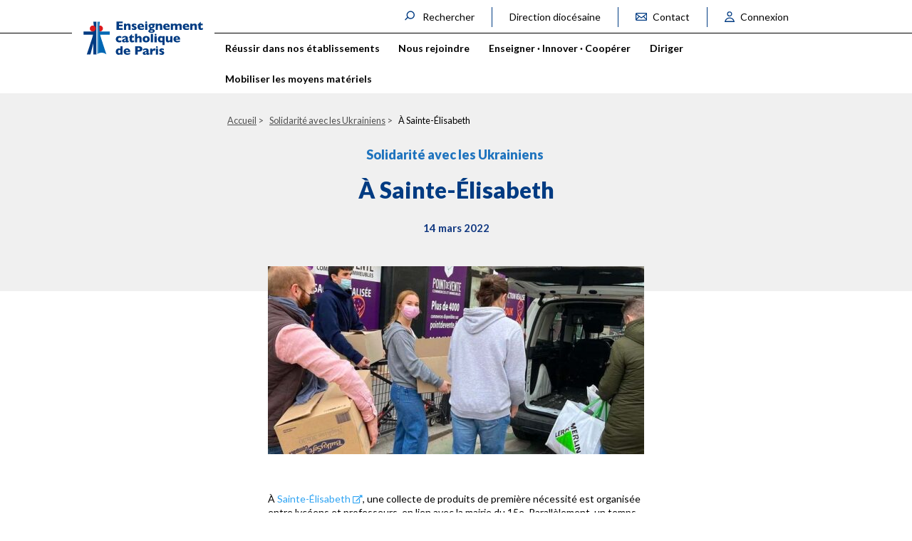

--- FILE ---
content_type: text/css
request_url: https://www.ec75.org/wp-content/plugins/wp-media-folder/class/divi-widgets/styles/style.min.css?ver=1.0.0
body_size: 324
content:
.gallery-columns-1 .wpmf-gallery-item{width:100%}.gallery-columns-2 .wpmf-gallery-item{width:50%}.gallery-columns-3 .wpmf-gallery-item{width:33.33333%}.gallery-columns-4 .wpmf-gallery-item{width:25%}.gallery-columns-5 .wpmf-gallery-item{width:20%}.gallery-columns-6 .wpmf-gallery-item{width:16.66667%}.gallery-columns-7 .wpmf-gallery-item{width:14.28571%}.gallery-columns-8 .wpmf-gallery-item{width:12.5%}.gallery-columns-9 .wpmf-gallery-item{width:11.11111%}.wpmf-has-border-radius-1 .wpmf-gallery-item .wpmf_overlay,.wpmf-has-border-radius-1 .wpmf-gallery-item img,.wpmf-has-border-radius-1.wpmfflexslider .wpmf-gallery-item{border-radius:1px}.wpmf-has-border-radius-2 .wpmf-gallery-item .wpmf_overlay,.wpmf-has-border-radius-2 .wpmf-gallery-item img,.wpmf-has-border-radius-2.wpmfflexslider .wpmf-gallery-item{border-radius:2px}.wpmf-has-border-radius-3 .wpmf-gallery-item .wpmf_overlay,.wpmf-has-border-radius-3 .wpmf-gallery-item img,.wpmf-has-border-radius-3.wpmfflexslider .wpmf-gallery-item{border-radius:3px}.wpmf-has-border-radius-4 .wpmf-gallery-item .wpmf_overlay,.wpmf-has-border-radius-4 .wpmf-gallery-item img,.wpmf-has-border-radius-4.wpmfflexslider .wpmf-gallery-item{border-radius:4px}.wpmf-has-border-radius-5 .wpmf-gallery-item .wpmf_overlay,.wpmf-has-border-radius-5 .wpmf-gallery-item img,.wpmf-has-border-radius-5.wpmfflexslider .wpmf-gallery-item{border-radius:5px}.wpmf-has-border-radius-6 .wpmf-gallery-item .wpmf_overlay,.wpmf-has-border-radius-6 .wpmf-gallery-item img,.wpmf-has-border-radius-6.wpmfflexslider .wpmf-gallery-item{border-radius:6px}.wpmf-has-border-radius-7 .wpmf-gallery-item .wpmf_overlay,.wpmf-has-border-radius-7 .wpmf-gallery-item img,.wpmf-has-border-radius-7.wpmfflexslider .wpmf-gallery-item{border-radius:7px}.wpmf-has-border-radius-8 .wpmf-gallery-item .wpmf_overlay,.wpmf-has-border-radius-8 .wpmf-gallery-item img,.wpmf-has-border-radius-8.wpmfflexslider .wpmf-gallery-item{border-radius:8px}.wpmf-has-border-radius-9 .wpmf-gallery-item .wpmf_overlay,.wpmf-has-border-radius-9 .wpmf-gallery-item img,.wpmf-has-border-radius-9.wpmfflexslider .wpmf-gallery-item{border-radius:9px}.wpmf-has-border-radius-10 .wpmf-gallery-item .wpmf_overlay,.wpmf-has-border-radius-10 .wpmf-gallery-item img,.wpmf-has-border-radius-10.wpmfflexslider .wpmf-gallery-item{border-radius:10px}.wpmf-has-border-radius-11 .wpmf-gallery-item .wpmf_overlay,.wpmf-has-border-radius-11 .wpmf-gallery-item img,.wpmf-has-border-radius-11.wpmfflexslider .wpmf-gallery-item{border-radius:11px}.wpmf-has-border-radius-12 .wpmf-gallery-item .wpmf_overlay,.wpmf-has-border-radius-12 .wpmf-gallery-item img,.wpmf-has-border-radius-12.wpmfflexslider .wpmf-gallery-item{border-radius:12px}.wpmf-has-border-radius-13 .wpmf-gallery-item .wpmf_overlay,.wpmf-has-border-radius-13 .wpmf-gallery-item img,.wpmf-has-border-radius-13.wpmfflexslider .wpmf-gallery-item{border-radius:13px}.wpmf-has-border-radius-14 .wpmf-gallery-item .wpmf_overlay,.wpmf-has-border-radius-14 .wpmf-gallery-item img,.wpmf-has-border-radius-14.wpmfflexslider .wpmf-gallery-item{border-radius:14px}.wpmf-has-border-radius-15 .wpmf-gallery-item .wpmf_overlay,.wpmf-has-border-radius-15 .wpmf-gallery-item img,.wpmf-has-border-radius-15.wpmfflexslider .wpmf-gallery-item{border-radius:15px}.wpmf-has-border-radius-16 .wpmf-gallery-item .wpmf_overlay,.wpmf-has-border-radius-16 .wpmf-gallery-item img,.wpmf-has-border-radius-16.wpmfflexslider .wpmf-gallery-item{border-radius:16px}.wpmf-has-border-radius-17 .wpmf-gallery-item .wpmf_overlay,.wpmf-has-border-radius-17 .wpmf-gallery-item img,.wpmf-has-border-radius-17.wpmfflexslider .wpmf-gallery-item{border-radius:17px}.wpmf-has-border-radius-18 .wpmf-gallery-item .wpmf_overlay,.wpmf-has-border-radius-18 .wpmf-gallery-item img,.wpmf-has-border-radius-18.wpmfflexslider .wpmf-gallery-item{border-radius:18px}.wpmf-has-border-radius-19 .wpmf-gallery-item .wpmf_overlay,.wpmf-has-border-radius-19 .wpmf-gallery-item img,.wpmf-has-border-radius-19.wpmfflexslider .wpmf-gallery-item{border-radius:19px}.wpmf-has-border-radius-20 .wpmf-gallery-item .wpmf_overlay,.wpmf-has-border-radius-20 .wpmf-gallery-item img,.wpmf-has-border-radius-20.wpmfflexslider .wpmf-gallery-item{border-radius:20px}

--- FILE ---
content_type: text/css
request_url: https://www.ec75.org/wp-content/themes/EC75/assets/css/style.css?ver=20250410
body_size: 10129
content:
:root {
  --admin-bar-height: 0px;
}

body {
  font-family: "Lato", sans-serif;
}
body.admin-bar {
  --admin-bar-height: 32px;
}
@media (max-width: 782px) {
  body.admin-bar {
    --admin-bar-height: 46px;
  }
}

.wp-block-separator.has-text-color {
  border: none;
  height: 2px;
}

h1 {
  font-size: 2rem;
  line-height: 2.45rem;
  font-weight: 900;
  padding-bottom: 0;
  margin-bottom: 0;
}
@media (max-width: 700px) {
  h1 {
    font-size: 1.6rem;
    line-height: 2rem;
  }
}

h2 {
  margin: 0;
  font-size: 23px;
  font-weight: 600;
  color: #133b82;
  line-height: 27px;
}

h3 {
  margin: 0;
  font-size: 19px;
  font-weight: 600;
  color: #000000;
}

a {
  position: relative;
}

a[target*=_blank]:after {
  font-family: "Font Awesome 5 Pro";
  font-weight: 500;
  content: "\f35d";
  margin-left: 3px;
  font-size: 12px;
}

a[href*=".pdf"]:after,
a[href*=".png"]:after,
a[href*=".jpg"]:after,
a[href*=".jpeg"]:after,
a[href*=".xls"]:after,
a[href*=".xlsx"]:after,
a[href*=".doc"]:after,
a[href*=".docx"]:after {
  font-family: "Font Awesome 5 Pro";
  content: "\f34a";
  font-weight: 700;
  margin-left: 3px;
  font-size: 14px;
}

.no-link-icon a:after {
  display: none;
}

p,
.et_pb_text ol,
.et_pb_text ul {
  font-size: 14px;
  line-height: 18px !important;
}

.entry-content ul,
.entry-content ol {
  line-height: 18px !important;
}

.entry-content i.fas.fa-external-link-alt {
  font-size: 12px;
}

.et_pb_text ol {
  list-style-position: outside;
  padding-left: 20px;
}

.et_pb_bg_layout_dark .et_pb_slide_description {
  text-shadow: none;
}

.diapo-accueil.et_pb_slider .et_pb_slide {
  padding: 0;
  background-size: 600px;
  background-position: right;
  background-color: transparent;
}
.diapo-accueil.et_pb_slider .et_pb_slide .et_pb_container {
  margin-left: 0 !important;
}
.diapo-accueil.et_pb_slider .et_pb_slide .et_pb_container .et_pb_slide_content a {
  color: #3766b9;
}
.diapo-accueil.et_pb_slider .et_pb_slide .et_pb_container .et_pb_slide_content a:hover {
  text-decoration: underline;
}

.search-template #searchform input[type=text] {
  font-size: 14px;
  line-height: 17px;
  padding: 10px 24px 14px 24px;
  border: none;
  box-shadow: 0 0 6px #00000029;
}

.search-template #searchform input[type=submit] {
  font-size: 14px;
  line-height: 17px;
  padding: 12px 24px;
  border: none;
  background-color: #003B82;
  color: white;
  font-weight: bold;
}
.search-template #searchform input[type=submit]:hover {
  opacity: 0.7;
}

.text-center {
  text-align: center;
}

.invisible-table table,
.invisible-table table tr,
.invisible-table table th,
.invisible-table table td {
  border: none !important;
}

.invisible-table table td {
  padding-bottom: 15px;
}

.invisible-table table p {
  margin: 0;
  padding: 0;
}

h5.et_pb_toggle_title {
  color: #666;
  font-weight: 700;
  font-size: 17px;
}

.et_pb_button:after {
  opacity: 1 !important;
  position: relative !important;
  margin-left: 9px !important;
}

.et_pb_text_inner {
  overflow-x: auto;
}

.et_pb_text_inner a,
.et_pb_toggle a,
.et_pb_bloc_contenu a {
  color: #1f6fa6;
}

.et_pb_text_inner a:hover,
.et_pb_toggle a:hover,
.et_pb_bloc_contenu a:hover {
  text-decoration: underline;
}

.et_pb_toggle {
  margin-bottom: 15px !important;
}

.et_pb_bloc_contenu ul {
  padding-bottom: 0;
  padding-top: 8px;
}

.et_pb_bloc_contenu .et_pb_text_inner li {
  font-size: 0.875rem;
  line-height: 1.35rem;
  color: #000000;
}

.et_right_sidebar #main-content .container:before {
  display: none;
}

.et_fixed_nav.et_show_nav #page-container {
  padding-top: 0;
}

.container {
  max-width: 1078px;
  width: 100%;
  padding: 0 1.5rem;
}

.et_pb_row {
  width: 100%;
  max-width: 1126px;
  padding: 0 3rem !important;
}
@media (max-width: 1000px) {
  .et_pb_row {
    padding: 0 1.5rem !important;
  }
}

@media (min-width: 981px) {
  .et_pb_gutters3 .et_pb_column_3_4, .et_pb_gutters3.et_pb_row .et_pb_column_3_4 {
    width: 74.47%;
  }

  .et_pb_gutters3 .et_pb_column, .et_pb_gutters3.et_pb_row .et_pb_column {
    margin-right: 4.4%;
  }

  .et_pb_gutters3 .et_pb_column_1_4, .et_pb_gutters3.et_pb_row .et_pb_column_1_4 {
    width: 20.975%;
  }
}
@media (min-width: 981px) {
  .et_pb_gutters3 .et_pb_column_3_4 .et_pb_blog_grid .column.size-1of2,
.et_pb_gutters3.et_pb_row .et_pb_column_3_4 .et_pb_blog_grid .column.size-1of2 {
    width: calc((100% - 24px) / 2);
    margin-right: 24px;
  }
}
.blog-3-col .et_pb_salvattore_content[data-columns]::before {
  content: "3 .column.size-1of3" !important;
}

@media only screen and (min-width: 981px) {
  .blog-3-col .column.size-1of3 {
    width: 31.3% !important;
    margin-right: 2% !important;
  }
}
@media only screen and (min-width: 550px) {
  .blog-3-col .column.size-1of3 {
    width: 48% !important;
    margin-right: 2% !important;
    float: left;
  }
}
.custom-divi-blog-grid .et_pb_ajax_pagination_container {
  display: grid;
  grid-template-columns: 1fr 1fr 1fr;
  grid-gap: 24px 16px;
}
.custom-divi-blog-grid .et_pb_ajax_pagination_container div:last-child {
  grid-column: span 3;
}
@media (max-width: 900px) {
  .custom-divi-blog-grid .et_pb_ajax_pagination_container {
    grid-template-columns: 1fr 1fr;
  }
  .custom-divi-blog-grid .et_pb_ajax_pagination_container div:last-child {
    grid-column: span 2;
  }
}
@media (max-width: 767px) {
  .custom-divi-blog-grid .et_pb_ajax_pagination_container {
    grid-template-columns: 1fr;
  }
  .custom-divi-blog-grid .et_pb_ajax_pagination_container div:last-child {
    grid-column: span 1;
  }
}
.custom-divi-blog-grid .et_pb_ajax_pagination_container article {
  margin-bottom: 1.5rem !important;
  background: transparent;
  border: none;
  padding: 0;
  display: flex;
  flex-direction: column;
}
.custom-divi-blog-grid .et_pb_ajax_pagination_container article .entry-featured-image-url {
  order: -2;
  margin: 0 0 1.5rem 0;
}
.custom-divi-blog-grid .et_pb_ajax_pagination_container article .entry-featured-image-url img {
  aspect-ratio: 400/250;
  object-fit: cover;
}
.custom-divi-blog-grid .et_pb_ajax_pagination_container article .post-meta {
  order: -1;
  font-weight: 900;
  font-size: 1rem;
  line-height: 1.2rem;
  margin-bottom: 0.66rem;
}
.custom-divi-blog-grid .et_pb_ajax_pagination_container article .post-meta a {
  color: black;
}
.custom-divi-blog-grid .et_pb_ajax_pagination_container article .post-meta .published {
  color: #003B82;
}
.custom-divi-blog-grid .et_pb_ajax_pagination_container article .entry-title {
  font-weight: 900;
  font-size: 1rem;
  line-height: 1.2rem;
  color: black;
  margin-bottom: 0.8rem;
  padding-bottom: 0;
}
.custom-divi-blog-grid .et_pb_ajax_pagination_container article .post-content-inner {
  font-size: 0.875rem;
  line-height: 1.0625rem;
  color: black;
}
.custom-divi-blog-grid .et_pb_ajax_pagination_container article.category-reportage .post-meta a {
  color: #dd3333;
}
@media (max-width: 767px) {
  .custom-divi-blog-grid .et_pb_ajax_pagination_container article {
    padding: 0;
    display: grid;
    grid-template-columns: 30% 1fr;
    grid-gap: 0 2.125rem;
    background: transparent;
    border: none;
    margin-bottom: 1.5rem !important;
    height: auto !important;
  }
  .custom-divi-blog-grid .et_pb_ajax_pagination_container article .entry-featured-image-url {
    margin: 0;
    grid-row: 1/span 2;
  }
  .custom-divi-blog-grid .et_pb_ajax_pagination_container article .post-meta {
    grid-row-start: 1;
    font-size: 1rem;
    line-height: 1.18rem;
    font-weight: 900;
    color: black;
    margin-bottom: 0;
  }
  .custom-divi-blog-grid .et_pb_ajax_pagination_container article .post-meta .published {
    color: black;
  }
  .custom-divi-blog-grid .et_pb_ajax_pagination_container article .entry-title {
    font-size: 1rem;
    line-height: 1.18rem;
    font-weight: 900;
    color: black;
    margin-bottom: 0;
  }
  .custom-divi-blog-grid .et_pb_ajax_pagination_container article .post-content {
    display: none;
  }
  .custom-divi-blog-grid .et_pb_ajax_pagination_container article.category-reportage .post-meta {
    color: #7AAFEF;
  }
}

.et_pb_blog_grid_wrapper .et_pb_blog_grid .column.size-1of2 article,
.et_pb_blog_grid_wrapper .et_pb_blog_grid .column.size-1of3 article {
  margin-bottom: 1.5rem !important;
  background: transparent;
  border: none;
  padding: 0;
  display: flex;
  flex-direction: column;
  min-height: 400px;
  position: relative;
}
.et_pb_blog_grid_wrapper .et_pb_blog_grid .column.size-1of2 article .et_pb_image_container,
.et_pb_blog_grid_wrapper .et_pb_blog_grid .column.size-1of3 article .et_pb_image_container {
  order: -2;
  margin: 0 0 1.5rem 0;
}
.et_pb_blog_grid_wrapper .et_pb_blog_grid .column.size-1of2 article .entry-featured-image-url,
.et_pb_blog_grid_wrapper .et_pb_blog_grid .column.size-1of3 article .entry-featured-image-url {
  margin-bottom: 0;
}
.et_pb_blog_grid_wrapper .et_pb_blog_grid .column.size-1of2 article .post-meta,
.et_pb_blog_grid_wrapper .et_pb_blog_grid .column.size-1of3 article .post-meta {
  order: -1;
  font-weight: 900;
  font-size: 1rem;
  line-height: 1.2rem;
  margin-bottom: 0.66rem;
}
.et_pb_blog_grid_wrapper .et_pb_blog_grid .column.size-1of2 article .post-meta a,
.et_pb_blog_grid_wrapper .et_pb_blog_grid .column.size-1of3 article .post-meta a {
  color: black;
}
.et_pb_blog_grid_wrapper .et_pb_blog_grid .column.size-1of2 article .post-meta .published,
.et_pb_blog_grid_wrapper .et_pb_blog_grid .column.size-1of3 article .post-meta .published {
  color: #003B82;
}
.et_pb_blog_grid_wrapper .et_pb_blog_grid .column.size-1of2 article .entry-title,
.et_pb_blog_grid_wrapper .et_pb_blog_grid .column.size-1of3 article .entry-title {
  font-weight: 900;
  font-size: 1rem;
  line-height: 1.2rem;
  color: black;
  margin-bottom: 0.8rem;
  padding-bottom: 0;
}
.et_pb_blog_grid_wrapper .et_pb_blog_grid .column.size-1of2 article i.contenu-connecte,
.et_pb_blog_grid_wrapper .et_pb_blog_grid .column.size-1of3 article i.contenu-connecte {
  font-size: 14px;
  color: #ffffff;
  position: absolute;
  top: 0;
  right: 0;
  background: #2367b4;
  padding: 6px 6px 6px 9px;
  border-radius: 1px 1px 1px 9px;
  z-index: 5;
}
.et_pb_blog_grid_wrapper .et_pb_blog_grid .column.size-1of2 article .post-content-inner,
.et_pb_blog_grid_wrapper .et_pb_blog_grid .column.size-1of3 article .post-content-inner {
  font-size: 0.875rem;
  line-height: 1.0625rem;
  color: black;
}
.et_pb_blog_grid_wrapper .et_pb_blog_grid .column.size-1of2 article.category-reportage .post-meta a,
.et_pb_blog_grid_wrapper .et_pb_blog_grid .column.size-1of3 article.category-reportage .post-meta a {
  color: #dd3333;
}
@media (max-width: 767px) {
  .et_pb_blog_grid_wrapper .et_pb_blog_grid .column.size-1of1 article {
    padding: 0;
    display: grid;
    grid-template-columns: 30% 1fr;
    grid-gap: 0 2.125rem;
    background: transparent;
    border: none;
    margin-bottom: 1.5rem !important;
    height: auto !important;
  }
  .et_pb_blog_grid_wrapper .et_pb_blog_grid .column.size-1of1 article .et_pb_image_container {
    margin: 0;
    grid-row: 1/span 2;
  }
  .et_pb_blog_grid_wrapper .et_pb_blog_grid .column.size-1of1 article .et_pb_image_container a {
    margin: 0;
  }
  .et_pb_blog_grid_wrapper .et_pb_blog_grid .column.size-1of1 article .post-meta {
    grid-row-start: 1;
    font-size: 1rem;
    line-height: 1.18rem;
    font-weight: 900;
    color: black;
    margin-bottom: 0;
  }
  .et_pb_blog_grid_wrapper .et_pb_blog_grid .column.size-1of1 article .entry-title {
    font-size: 1rem;
    line-height: 1.18rem;
    font-weight: 900;
    color: black;
    margin-bottom: 0;
  }
  .et_pb_blog_grid_wrapper .et_pb_blog_grid .column.size-1of1 article .post-content {
    display: none;
  }
  .et_pb_blog_grid_wrapper .et_pb_blog_grid .column.size-1of1 article.category-reportage .post-meta {
    color: #7AAFEF;
  }
}

body:not(.et-tb) #main-content .container, body:not(.et-tb-has-header) #main-content .container {
  padding-top: 10px !important;
}

.et_pb_row_3-4_1-4 .et_pb_column_3_4 .et_pb_column_1_4 {
  width: 31.24% !important;
  margin-right: 3.13% !important;
}
.et_pb_row_3-4_1-4 .et_pb_column_3_4 .et_pb_column_1_4:last-child {
  margin-right: 0 !important;
}
@media (max-width: 750px) {
  .et_pb_row_3-4_1-4 .et_pb_column_3_4 .et_pb_column_1_4 {
    width: 100% !important;
    margin-right: 0 !important;
  }
}

.custom-grid-3-col {
  display: grid;
  grid-template-columns: 1fr 1fr 1fr;
  grid-gap: 1.5rem;
}
@media (max-width: 1200px) {
  .custom-grid-3-col {
    grid-template-columns: 1fr 1fr;
  }
}
@media (max-width: 750px) {
  .custom-grid-3-col {
    grid-template-columns: 1fr;
  }
}

.custom-grid-4-col {
  display: grid;
  grid-template-columns: 1fr 1fr 1fr 1fr;
  grid-gap: 1.5rem;
}
@media (max-width: 1200px) {
  .custom-grid-4-col {
    grid-template-columns: 1fr 1fr 1fr;
  }
}
@media (max-width: 750px) {
  .custom-grid-4-col {
    grid-template-columns: 1fr 1fr;
  }
}
@media (max-width: 500px) {
  .custom-grid-4-col {
    grid-template-columns: 1fr;
  }
}

.cta {
  font-size: 14px;
  line-height: 17px;
  padding: 12px 24px;
  border: 1px solid #003B82;
  color: #003B82;
  font-weight: bold;
  display: inline-block;
}
.cta:hover {
  opacity: 0.7;
}

.rounded-btn {
  border: 1px solid white;
  color: white;
  background-color: #003B82;
  font-weight: bold;
  display: inline-block;
  font-size: 0.875rem;
  line-height: 1.0625rem;
  padding: 11px 24px;
  border-radius: 30px;
}
.rounded-btn:hover {
  opacity: 0.7;
}

.divi-arrow-list table {
  margin-bottom: 0 !important;
  border: none !important;
}
.divi-arrow-list table tr td {
  padding: 5px 0;
  border-top: 1px solid #000;
  border-bottom: none;
}
.divi-arrow-list table tr td a {
  color: black;
  display: flex;
}
.divi-arrow-list table tr td:last-child img {
  width: 11px;
  margin: 5px;
}

.tableau-trouver-etablissement table {
  margin-bottom: 0 !important;
  border: none !important;
}
.tableau-trouver-etablissement table tr:first-child td {
  border-top: 1px solid rgba(0, 0, 0, 0.5);
}
.tableau-trouver-etablissement table tr td {
  padding: 5px 10px 4px 2px;
  border-bottom: 1px solid rgba(0, 0, 0, 0.5);
}
.tableau-trouver-etablissement table tr td:first-child {
  padding: 7px 10px 2px 10px;
}
.tableau-trouver-etablissement table tr td:first-child td {
  border-top: 1px solid rgba(0, 0, 0, 0.5);
}
.tableau-trouver-etablissement table tr td img {
  max-width: unset;
}
.tableau-trouver-etablissement table tr td a {
  color: black;
  display: block;
  font-size: 0.875rem;
  line-height: 1.0625rem;
}
.tableau-trouver-etablissement table tr td a:hover {
  color: #003B82;
}

.last-post-divi article {
  display: flex;
  flex-direction: column;
}
@media (max-width: 900px) {
  .last-post-divi article {
    align-items: center;
    margin-bottom: 1.5rem;
  }
}
.last-post-divi article .entry-title, .last-post-divi article .post-meta, .last-post-divi article .post-content {
  width: 240px;
  max-width: 100%;
  background: #EBB96A;
  padding: 1.5rem;
}
@media (max-width: 900px) {
  .last-post-divi article .entry-title, .last-post-divi article .post-meta, .last-post-divi article .post-content {
    width: 400px;
  }
}
.last-post-divi article .post-meta {
  order: -1;
  margin: 1.5rem 0 0 0;
  padding-bottom: 0.435rem;
}
@media (max-width: 900px) {
  .last-post-divi article .post-meta {
    margin-top: 300px;
  }
}
@media (max-width: 700px) {
  .last-post-divi article .post-meta {
    margin-top: 200px;
  }
}
@media (max-width: 550px) {
  .last-post-divi article .post-meta {
    margin-top: 150px;
  }
}
@media (max-width: 450px) {
  .last-post-divi article .post-meta {
    margin-top: 120px;
  }
}
.last-post-divi article .entry-title {
  position: relative;
  padding-top: 0.5rem;
}
.last-post-divi article .entry-title:after {
  content: "";
  position: absolute;
  bottom: 0;
  left: 1.5rem;
  width: calc(100% - 3rem);
  height: 1px;
  background: rgba(255, 255, 255, 0.5);
}
.last-post-divi article .post-content {
  margin: 0 0 1.5rem 0;
}
@media (max-width: 900px) {
  .last-post-divi article .post-content {
    margin-bottom: 0;
  }
}
.last-post-divi article .post-content p {
  margin-bottom: 1.2rem;
}
.last-post-divi article .entry-featured-image-url {
  position: absolute;
  display: block;
  width: 100%;
  height: 100%;
}
@media (max-width: 900px) {
  .last-post-divi article .entry-featured-image-url {
    width: calc(100% + 3rem);
    transform: translate(50%, -50px);
    right: 50%;
    top: 0;
    max-width: none;
  }
}
.last-post-divi article .entry-featured-image-url img {
  position: absolute;
  right: 0;
  max-width: 600px;
  height: auto;
  top: 50%;
  transform: translateY(-50%);
  z-index: -1;
}
@media (max-width: 900px) {
  .last-post-divi article .entry-featured-image-url img {
    top: 0;
    transform: none;
    max-width: 100%;
  }
}

.et_pb_bloc_connecte {
  background-color: #f0f7ff;
  color: #003B82;
  padding: 1.5rem;
}
.et_pb_bloc_connecte a {
  text-decoration: none;
}
.et_pb_bloc_connecte a:hover {
  text-decoration: underline;
}
.et_pb_bloc_connecte i.et_pb_bloc_connecte-icon {
  font-size: 14px;
  color: #ffffff;
  position: absolute;
  top: 0;
  right: 0;
  background: #2367b4;
  padding: 6px 6px 6px 9px;
  border-radius: 1px 1px 1px 9px;
}
.et_pb_bloc_connecte .titre {
  margin: 0 0 15px 0;
  font-size: 20px;
  font-weight: 600;
  color: #133b82;
  line-height: 27px;
}
.et_pb_bloc_connecte .user {
  font-weight: 900;
  font-style: italic;
  margin-bottom: 1rem;
}
.et_pb_bloc_connecte .cta {
  margin-top: 1.1875rem;
  border-radius: 30px;
}
.et_pb_bloc_connecte .cta:hover {
  color: white;
  background-color: #003B82;
}
.et_pb_bloc_connecte table {
  border-color: #013b82 !important;
}
.et_pb_bloc_connecte table th, .et_pb_bloc_connecte table td {
  border-color: #013b82;
  padding: 6px;
}

.et_pb_text table th, .et_pb_text table td {
  padding: 6px;
  font-size: 14px;
}

.bloc-connecte-anime .et_pb_bloc_connecte {
  min-height: 144px;
  transition: 0.3s ease all;
}
.bloc-connecte-anime .et_pb_bloc_connecte:hover {
  background: #d8e4f3;
  cursor: pointer;
  transition: 0.3s ease all;
}

.et_pb_bloc_contenu {
  background-color: #F4F4F4;
  padding: 1.5rem 1.5rem 2rem 1.5rem;
  border-top: 4px solid #013b82;
  margin-bottom: 1.5rem;
}
.et_pb_bloc_contenu .et_pb_entry_title {
  font-size: 0.875rem;
  line-height: 1.0625rem;
  color: #000000;
  font-weight: bold;
  margin-bottom: 11px;
}
.et_pb_bloc_contenu .et_pb_text_inner p {
  font-size: 0.875rem;
  line-height: 1.0625rem;
  color: #000000;
}
.et_pb_bloc_contenu .cta {
  margin: 15px auto 0 auto;
  border-radius: 30px;
  color: black;
  border-color: black;
}

.spy-liste-liens .bloc_custom_title {
  margin-bottom: 1.15rem;
  color: #003B82;
  font-weight: 800;
  font-size: 1rem;
}
.spy-liste-liens ul {
  padding: 0;
  list-style: none;
}
.spy-liste-liens ul li {
  border-top: 1px solid black;
}
.spy-liste-liens ul li:last-child {
  border-bottom: 1px solid black;
}
.spy-liste-liens ul li a {
  display: block;
  color: black;
  padding: 0.875rem 20px 0.875rem 0;
  font-size: 0.875rem;
  line-height: 1.0625rem;
  position: relative;
}
.spy-liste-liens ul li a:hover {
  background-color: rgba(0, 0, 0, 0.05);
  text-decoration: none;
}
.spy-liste-liens ul li a:before {
  font-family: "Font Awesome 5 Pro";
  font-weight: 300;
  content: "\f054";
  position: absolute;
  right: 0;
  top: 50%;
  transform: translateY(-50%);
  font-size: 25px;
  line-height: 20px;
}

.spy-bloc-ressources {
  padding: 1.5rem;
  border: 1px solid #003B82;
  position: relative;
}
.spy-bloc-ressources .et_pb_text_inner {
  position: static;
}
.spy-bloc-ressources h2 {
  position: absolute;
  padding: 6px 12px;
  display: inline-block;
  font-weight: 900;
  font-size: 1.15rem;
  line-height: 1.435rem;
  color: #003B82;
  left: 20px;
  top: 0;
  transform: translateY(-50%);
  background: white;
}
.spy-bloc-ressources h3 {
  padding: 0;
  margin-bottom: 5px;
  font-size: 0.875rem;
  line-height: 1.435rem;
  font-weight: 900;
  color: black;
}
.spy-bloc-ressources ul {
  padding: 0 1.5rem;
  padding-left: 1em !important;
}
.spy-bloc-ressources ul:not(:last-of-type) {
  margin-bottom: 1.5rem;
}
.spy-bloc-ressources ul li {
  position: relative;
  font-size: 0.875rem;
  line-height: 1.15rem;
  padding: 3px 0;
}
.spy-bloc-ressources ul li a {
  position: relative;
}

.divi-card {
  padding: 1.5rem;
}
.divi-card a {
  display: inline-block;
  color: black;
  padding: 11px 24px;
  font-size: 14px;
  line-height: 17px;
  border: 1px solid black;
  border-radius: 30px;
  font-weight: bold;
}
.divi-card a:hover {
  background-color: black;
  color: white;
}
.divi-card strong {
  font-weight: 900;
}

#custom-header {
  position: sticky;
  top: 0;
  background: white;
  z-index: 10;
}
#custom-header .top-menu {
  border-bottom: 1px solid black;
}
#custom-header .top-menu .top-menu-wrapper {
  display: flex;
  justify-content: flex-end;
  max-width: 1078px;
  padding: 0.6rem 3rem 0.5rem 3rem;
  margin: 0 auto;
  position: relative;
}
@media (max-width: 1100px) {
  #custom-header .top-menu .top-menu-wrapper {
    justify-content: space-between;
    align-items: center;
  }
}
@media (max-width: 750px) {
  #custom-header .top-menu .top-menu-wrapper {
    padding: 0.5rem 1rem;
  }
}
@media (max-width: 400px) {
  #custom-header .top-menu .top-menu-wrapper {
    padding: 0.5rem 0.7rem;
  }
}
@media (max-width: 1100px) {
  #custom-header .top-menu .top-menu-wrapper .mobile-nav {
    width: 100%;
    display: flex;
    justify-content: space-between;
    align-items: center;
  }
}
#custom-header .top-menu .top-menu-wrapper .mobile-nav .header-logo {
  width: 200px;
  height: auto;
  z-index: 20;
}
@media (min-width: 1100px) {
  #custom-header .top-menu .top-menu-wrapper .mobile-nav .header-logo {
    position: absolute;
    top: 30px;
    left: 0;
    background: white;
  }
  #custom-header .top-menu .top-menu-wrapper .mobile-nav .header-logo img {
    display: block;
    margin: 0 auto;
  }
}
#custom-header .top-menu .top-menu-wrapper .mobile-nav .header-logo a {
  padding: 0;
  display: block;
}
#custom-header .top-menu .top-menu-wrapper .secondary-menu {
  display: flex;
}
@media (max-width: 1100px) {
  #custom-header .top-menu .top-menu-wrapper .secondary-menu {
    display: none;
  }
}
@media (max-width: 950px) {
  #custom-header .top-menu .top-menu-wrapper .secondary-menu {
    flex-wrap: wrap;
  }
}
#custom-header .top-menu .top-menu-wrapper .secondary-menu .secondary-menu-item {
  padding: 0.35rem 1.5rem;
  display: flex;
  align-content: center;
  color: black;
  font-size: 0.875rem;
  line-height: 1.0625rem;
  cursor: pointer;
}
#custom-header .top-menu .top-menu-wrapper .secondary-menu .secondary-menu-item:not(:first-child) {
  border-left: 1px solid #003B82;
}
@media (max-width: 1100px) {
  #custom-header .top-menu .top-menu-wrapper .secondary-menu .secondary-menu-item:not(:first-child) {
    border: 1px solid #003B82;
    margin: 4px 8px 4px 0;
  }
}
@media (max-width: 750px) {
  #custom-header .top-menu .top-menu-wrapper .secondary-menu .secondary-menu-item:not(:first-child) {
    padding: 0.35rem 0.7rem;
  }
}
@media (max-width: 400px) {
  #custom-header .top-menu .top-menu-wrapper .secondary-menu .secondary-menu-item:not(:first-child) {
    padding: 0.35rem 0.3rem;
  }
}
#custom-header .top-menu .top-menu-wrapper .secondary-menu .secondary-menu-item:hover {
  background: rgba(0, 0, 0, 0.05);
}
#custom-header .top-menu .top-menu-wrapper .secondary-menu .secondary-menu-item:nth-child(3) img {
  width: 16px;
  height: 17px;
}
#custom-header .top-menu .top-menu-wrapper .secondary-menu .secondary-menu-item img {
  margin-right: 0.5rem;
}
#custom-header .top-menu .top-menu-wrapper .secondary-menu .secondary-menu-item span {
  white-space: nowrap;
}
#custom-header .top-menu .top-menu-wrapper .secondary-menu .secondary-menu-item.connect-modal-opener img {
  width: 14px;
  height: 17px;
}
#custom-header .top-menu .top-menu-wrapper .secondary-menu #user-menu {
  position: relative;
}
@media (min-width: 750px) {
  #custom-header .top-menu .top-menu-wrapper .secondary-menu #user-menu {
    padding-right: 1.5rem;
    min-width: 180px;
  }
}
#custom-header .top-menu .top-menu-wrapper .secondary-menu #user-menu i.far {
  font-size: 15px;
  position: absolute;
  color: #003B82;
  right: 1.5rem;
  transition: 0.3s;
}
#custom-header .top-menu .top-menu-wrapper .secondary-menu #user-menu img {
  width: 14px;
  height: 17px;
}
#custom-header .top-menu .top-menu-wrapper .secondary-menu #user-menu .secondary-menu-item {
  border-left: 1px solid #003B82;
}
@media (max-width: 1100px) {
  #custom-header .top-menu .top-menu-wrapper .secondary-menu #user-menu .secondary-menu-item {
    margin: 4px 0;
    border: 1px solid #003B82;
    position: relative;
  }
  #custom-header .top-menu .top-menu-wrapper .secondary-menu #user-menu .secondary-menu-item i.far {
    right: 12px;
  }
}
@media (max-width: 1100px) and (max-width: 400px) {
  #custom-header .top-menu .top-menu-wrapper .secondary-menu #user-menu .secondary-menu-item i.far {
    right: 6px;
  }
}
@media (max-width: 750px) {
  #custom-header .top-menu .top-menu-wrapper .secondary-menu #user-menu .secondary-menu-item {
    margin: 4px 0;
    padding: 0.35rem 35px 0.35rem 0.7rem;
  }
}
@media (max-width: 400px) {
  #custom-header .top-menu .top-menu-wrapper .secondary-menu #user-menu .secondary-menu-item {
    padding: 0.35rem 25px 0.35rem 0.7rem;
  }
  #custom-header .top-menu .top-menu-wrapper .secondary-menu #user-menu .secondary-menu-item span {
    max-width: 80px;
    text-overflow: ellipsis;
    overflow: hidden;
  }
}
#custom-header .top-menu .top-menu-wrapper .secondary-menu #user-menu .user-connected-dropdown {
  display: none;
  position: absolute;
  right: 0;
  top: 100%;
  padding: 0.75rem 1.5rem;
  min-width: 100%;
  z-index: 30;
  background-color: #003B82;
  color: white;
}
@media (max-width: 1100px) {
  #custom-header .top-menu .top-menu-wrapper .secondary-menu #user-menu .user-connected-dropdown {
    background-color: white;
    color: #003B82;
    border: 1px solid #003B82;
  }
}
@media (max-width: 400px) {
  #custom-header .top-menu .top-menu-wrapper .secondary-menu #user-menu .user-connected-dropdown {
    padding: 0.75rem 0.8rem;
  }
}
#custom-header .top-menu .top-menu-wrapper .secondary-menu #user-menu .user-connected-dropdown a {
  color: white;
  display: block;
}
@media (max-width: 1100px) {
  #custom-header .top-menu .top-menu-wrapper .secondary-menu #user-menu .user-connected-dropdown a {
    color: #003B82;
  }
}
#custom-header .top-menu .top-menu-wrapper .secondary-menu #user-menu .user-connected-dropdown a:hover {
  opacity: 0.7;
}
@media (min-width: 1100px) {
  #custom-header .top-menu .top-menu-wrapper .secondary-menu #user-menu.active {
    background-color: #003B82;
    color: white;
  }
}
@media (min-width: 1100px) {
  #custom-header .top-menu .top-menu-wrapper .secondary-menu #user-menu.active:before {
    content: "";
    position: absolute;
    left: 0;
    bottom: 100%;
    height: 0.6rem;
    width: 100%;
    background-color: #003B82;
  }
}
@media (min-width: 1100px) {
  #custom-header .top-menu .top-menu-wrapper .secondary-menu #user-menu.active .secondary-menu-item {
    color: white;
  }
  #custom-header .top-menu .top-menu-wrapper .secondary-menu #user-menu.active .secondary-menu-item img {
    filter: brightness(0) invert(1);
  }
  #custom-header .top-menu .top-menu-wrapper .secondary-menu #user-menu.active .secondary-menu-item i.far {
    color: white;
    transform: rotate(180deg);
  }
}
#custom-header .top-menu .top-menu-wrapper .secondary-menu #user-menu.active .user-connected-dropdown {
  display: block;
}
#custom-header .top-menu .top-menu-wrapper .secondary-menu #user-menu.active .user-connected-dropdown li {
  border-top: 1px solid rgba(255, 255, 255, 0.5);
  padding: 0.5rem 0;
}
@media (max-width: 1100px) {
  #custom-header .top-menu .top-menu-wrapper .secondary-menu #user-menu.active .user-connected-dropdown li:not(:first-child) {
    border-top: 1px solid lightgray;
  }
}
#custom-header .top-menu .top-menu-wrapper .secondary-menu #search-opener {
  position: relative;
  overflow: hidden;
  padding: 0;
}
@media (max-width: 950px) {
  #custom-header .top-menu .top-menu-wrapper .secondary-menu #search-opener {
    width: 100%;
    margin: 8px 0 0 0;
  }
}
#custom-header .top-menu .top-menu-wrapper .secondary-menu #search-opener .toggle {
  padding: 0.35rem 1.5rem;
}
@media (max-width: 1100px) {
  #custom-header .top-menu .top-menu-wrapper .secondary-menu #search-opener .toggle {
    display: none;
  }
}
#custom-header .top-menu .top-menu-wrapper .secondary-menu #search-opener .toggle img {
  width: 14px;
  height: 14px;
}
#custom-header .top-menu .top-menu-wrapper .secondary-menu #search-opener #custom-search {
  transition: 0.3s;
  display: flex;
  background: white;
  align-items: center;
  padding: 0 0.5rem;
}
@media (min-width: 1100px) {
  #custom-header .top-menu .top-menu-wrapper .secondary-menu #search-opener #custom-search {
    position: absolute;
    right: 0;
    top: -100px;
  }
}
@media (max-width: 950px) {
  #custom-header .top-menu .top-menu-wrapper .secondary-menu #search-opener #custom-search {
    width: 100%;
    padding: 0;
    margin-bottom: 0.6rem;
  }
}
@media (max-width: 950px) {
  #custom-header .top-menu .top-menu-wrapper .secondary-menu #search-opener #custom-search form {
    flex: 1;
  }
}
#custom-header .top-menu .top-menu-wrapper .secondary-menu #search-opener #custom-search form input[type=text] {
  padding: 0.3rem;
}
@media (max-width: 950px) {
  #custom-header .top-menu .top-menu-wrapper .secondary-menu #search-opener #custom-search form input[type=text] {
    width: 100%;
  }
}
#custom-header .top-menu .top-menu-wrapper .secondary-menu #search-opener #custom-search form #searchsubmit {
  background-color: #003B82;
  border: none;
  margin-left: 0.3rem;
  padding: 0.3rem 0.5rem;
}
#custom-header .top-menu .top-menu-wrapper .secondary-menu #search-opener #custom-search form #searchsubmit i {
  transform: rotate(90deg);
  color: white;
  border-radius: 0;
}
#custom-header .top-menu .top-menu-wrapper .secondary-menu #search-opener #custom-search form #searchsubmit:hover {
  opacity: 0.7;
}
#custom-header .top-menu .top-menu-wrapper .secondary-menu #search-opener #custom-search .close-search {
  padding: 0.5rem;
  font-size: 1rem;
  color: #919191;
}
#custom-header .top-menu .top-menu-wrapper .secondary-menu #search-opener #custom-search .close-search:hover {
  color: black;
}
@media (max-width: 1100px) {
  #custom-header .top-menu .top-menu-wrapper .secondary-menu #search-opener #custom-search .close-search {
    display: none;
  }
}
#custom-header .top-menu .top-menu-wrapper .secondary-menu #search-opener #custom-search div {
  display: flex;
}
#custom-header .top-menu .top-menu-wrapper .secondary-menu #search-opener.active {
  overflow: visible;
}
#custom-header .top-menu .top-menu-wrapper .secondary-menu #search-opener.active #custom-search {
  top: 0;
  right: 0;
  transition: 0.3s;
  transform: translateY(-1px);
}
@media (max-width: 1100px) {
  #custom-header .container {
    display: none;
    background-color: #003B82;
    max-height: calc(100vh - 190px);
    overflow-y: scroll;
    scrollbar-width: thin;
    /* "auto" or "thin"  */
    scrollbar-color: white #003B82;
    /* scroll thumb & track */
  }
  #custom-header .container::-webkit-scrollbar {
    width: 12px;
    /* width of the entire scrollbar */
  }
  #custom-header .container::-webkit-scrollbar-track {
    background: #003B82;
    /* color of the tracking area */
  }
  #custom-header .container::-webkit-scrollbar-thumb {
    background-color: white;
    /* color of the scroll thumb */
    border-radius: 20px;
    /* roundness of the scroll thumb */
    border: 3px solid #003B82;
    /* creates padding around scroll thumb */
  }
}
@media (min-width: 1100px) {
  #custom-header .container .custom-menu {
    padding-left: 178px;
  }
}
@media (max-width: 1100px) {
  #custom-header .container .custom-menu {
    padding: 20px 0;
  }
}
#custom-header .container .custom-menu ul.menu {
  position: relative;
}
@media (max-width: 1100px) {
  #custom-header .container .custom-menu ul.menu {
    display: grid;
    grid-template-columns: repeat(4, 1fr);
    grid-column-gap: 0;
    grid-row-gap: 0;
  }
}
@media (max-width: 1000px) {
  #custom-header .container .custom-menu ul.menu {
    display: block;
  }
}
#custom-header .container .custom-menu ul.menu:after {
  content: "";
  clear: both;
  display: block;
}
#custom-header .container .custom-menu ul.menu > li {
  position: relative;
  margin-right: 1px;
}
@media (max-width: 1000px) {
  #custom-header .container .custom-menu ul.menu > li {
    max-width: 400px;
  }
}
@media (min-width: 1100px) {
  #custom-header .container .custom-menu ul.menu > li {
    float: left;
  }
}
@media (max-width: 1100px) {
  #custom-header .container .custom-menu ul.menu > li:nth-child(1) {
    grid-area: 1/1/2/2;
    margin-bottom: 0;
  }
  #custom-header .container .custom-menu ul.menu > li:nth-child(2) {
    grid-area: 2/1/3/2;
    margin-bottom: 0;
  }
  #custom-header .container .custom-menu ul.menu > li:nth-child(3) {
    grid-area: 3/1/4/2;
  }
  #custom-header .container .custom-menu ul.menu > li:nth-child(4) {
    grid-area: 1/2/4/3;
  }
  #custom-header .container .custom-menu ul.menu > li:nth-child(5) {
    grid-area: 1/3/4/4;
  }
  #custom-header .container .custom-menu ul.menu > li:nth-child(6) {
    grid-area: 1/4/4/5;
  }
}
@media (max-width: 900px) {
  #custom-header .container .custom-menu ul.menu > li:nth-child(1) {
    grid-area: 1/1/2/2;
  }
  #custom-header .container .custom-menu ul.menu > li:nth-child(2) {
    grid-area: 2/1/3/2;
  }
  #custom-header .container .custom-menu ul.menu > li:nth-child(3) {
    grid-area: 3/1/4/2;
  }
  #custom-header .container .custom-menu ul.menu > li:nth-child(4) {
    grid-area: 1/2/4/3;
  }
  #custom-header .container .custom-menu ul.menu > li:nth-child(5) {
    grid-area: 4/1/5/2;
  }
  #custom-header .container .custom-menu ul.menu > li:nth-child(6) {
    grid-area: 4/2/5/3;
  }
}
#custom-header .container .custom-menu ul.menu > li.hide-on-header {
  display: none;
}
#custom-header .container .custom-menu ul.menu > li > a {
  display: block;
  font-size: 0.875rem;
  color: black;
  padding: 0.6rem 0.8rem;
  font-weight: bold;
  text-align: center;
}
@media (min-width: 1000px) {
  #custom-header .container .custom-menu ul.menu > li > a {
    pointer-events: none;
  }
}
@media (max-width: 1000px) {
  #custom-header .container .custom-menu ul.menu > li > a {
    cursor: pointer;
  }
}
@media (max-width: 1100px) {
  #custom-header .container .custom-menu ul.menu > li > a {
    color: white;
    padding: 10px 5px;
    text-align: left;
  }
}
#custom-header .container .custom-menu ul.menu > li > a span {
  display: block;
  font-weight: 400;
  line-height: 14px;
}
@media (max-width: 1000px) {
  #custom-header .container .custom-menu ul.menu > li > a {
    position: relative;
    font-size: 15px;
  }
  #custom-header .container .custom-menu ul.menu > li > a:after {
    background-image: url("../images/chevron-down-white.svg");
    background-repeat: no-repeat;
    background-size: contain;
    content: "" !important;
    position: absolute !important;
    right: 0 !important;
    left: auto !important;
    top: 50% !important;
    transform: translateY(-50%) !important;
    color: white !important;
    transition: 0.3s;
    width: 20px !important;
    height: 20px !important;
    border: none !important;
  }
}
@media (max-width: 1000px) {
  #custom-header .container .custom-menu ul.menu > li > a.active:after {
    transform: translateY(-50%) rotate(180deg) !important;
  }
}
#custom-header .container .custom-menu ul.menu > li > .sub-menu {
  min-width: 225px;
  width: 100%;
}
@media (min-width: 1100px) {
  #custom-header .container .custom-menu ul.menu > li > .sub-menu {
    position: absolute;
    top: -200vh;
    left: 0;
    opacity: 0;
    transition: opacity 0.3s;
    z-index: 20;
  }
}
@media (max-width: 1000px) {
  #custom-header .container .custom-menu ul.menu > li > .sub-menu:not(.show) {
    display: none;
  }
}
#custom-header .container .custom-menu ul.menu > li > .sub-menu li {
  position: relative;
  padding: 3px 10px;
}
#custom-header .container .custom-menu ul.menu > li > .sub-menu li a {
  color: white;
  display: block;
  line-height: 16px;
  padding: 3px 0;
}
@media (max-width: 1100px) {
  #custom-header .container .custom-menu ul.menu > li > .sub-menu li a {
    padding: 8px 0;
  }
}
#custom-header .container .custom-menu ul.menu > li > .sub-menu li a i {
  position: absolute;
  right: -15px;
  top: 5px;
}
#custom-header .container .custom-menu ul.menu > li > .sub-menu li a i.clicked {
  transform: rotate(180deg);
}
@media (max-width: 1100px) {
  #custom-header .container .custom-menu ul.menu > li > .sub-menu li a i {
    display: none;
  }
}
#custom-header .container .custom-menu ul.menu > li > .sub-menu li a:hover {
  opacity: 0.7;
}
#custom-header .container .custom-menu ul.menu > li > .sub-menu li .sub-menu {
  padding: 0 0 0 10px;
}
#custom-header .container .custom-menu ul.menu > li > .sub-menu li .sub-menu.opened {
  display: block;
}
#custom-header .container .custom-menu ul.menu > li > .sub-menu li .sub-menu li a {
  color: #ffffff;
  line-height: 14px;
}
#custom-header .container .custom-menu ul.menu > li > .sub-menu li:hover .sub-menu {
  display: block;
}
#custom-header .container .custom-menu ul.menu > li > .sub-menu:before {
  content: "";
  position: absolute;
  left: 0;
  top: 0;
  width: 100%;
  height: 0;
  background: #003B82;
  transition: 0.3s;
  z-index: -1;
}
#custom-header .container .custom-menu ul.menu > li:hover > a {
  color: white;
  background: #003B82;
}
@media (min-width: 1100px) {
  #custom-header .container .custom-menu ul.menu > li:hover > .sub-menu {
    top: 100%;
    opacity: 1;
    padding: 10px 0;
  }
  #custom-header .container .custom-menu ul.menu > li:hover > .sub-menu:before {
    height: 100%;
  }
}
#custom-header .container .custom-menu ul.menu > li.current-page-ancestor > a, #custom-header .container .custom-menu ul.menu > li.current_page_item > a {
  background-color: #003B82;
  color: white;
  position: relative;
}
#custom-header .container .custom-menu ul.menu > li.current-page-ancestor > a:after, #custom-header .container .custom-menu ul.menu > li.current_page_item > a:after {
  content: "";
  width: 0;
  height: 0;
  border-style: solid;
  border-width: 9px 9px 0 9px;
  border-color: #003B82 transparent transparent transparent;
  position: absolute;
  top: 100%;
  left: 50%;
  transform: translateX(-50%);
}

body.mobile-menu-is-open {
  overflow: hidden;
}
@media (max-width: 1100px) and (max-width: 1100px) {
  body.mobile-menu-is-open #custom-header {
    position: fixed;
    width: 100%;
    min-height: 100vh;
  }
}
@media (max-width: 1100px) {
  body.mobile-menu-is-open #custom-header .top-menu .top-menu-wrapper {
    flex-direction: column;
  }
  body.mobile-menu-is-open #custom-header .top-menu .top-menu-wrapper .secondary-menu {
    display: flex;
    width: 100%;
  }
}
@media (max-width: 1100px) {
  body.mobile-menu-is-open #custom-header .container {
    display: block;
    padding-bottom: 30px;
  }
}

.admin-bar #custom-header {
  top: 32px;
}

#wpadminbar {
  overflow: hidden;
}

@media screen and (max-width: 781px) {
  #wpadminbar {
    display: none;
  }

  html.js {
    margin-top: 0 !important;
  }

  .admin-bar #custom-header {
    top: 0;
  }
}
#burger-icon {
  width: 20px;
  height: 14px;
  position: relative;
  transform: rotate(0);
  transition: 0.5s ease-in-out;
  cursor: pointer;
  display: none;
  margin-right: 15px;
  z-index: 20;
  vertical-align: middle;
}
#burger-icon span {
  display: block;
  position: absolute;
  height: 2px;
  width: 100%;
  background: #000;
  opacity: 1;
  left: 0;
  transform: rotate(0);
  transition: 0.25s ease-in-out;
}
#burger-icon span:nth-child(1) {
  top: 0;
  transform-origin: left center;
}
#burger-icon span:nth-child(2) {
  top: 6px;
  transform-origin: left center;
}
#burger-icon span:nth-child(3) {
  top: 12px;
  transform-origin: left center;
}
#burger-icon.open span:nth-child(1) {
  transform: rotate(45deg);
  top: 0;
  left: 0;
}
#burger-icon.open span:nth-child(2) {
  width: 0;
  opacity: 0;
}
#burger-icon.open span:nth-child(3) {
  transform: rotate(-45deg);
  top: 14px;
  left: 0;
}
@media (max-width: 1100px) {
  #burger-icon {
    display: block;
  }
}

body.connect-modal-opened {
  overflow: hidden;
}
body.connect-modal-opened * {
  -webkit-filter: blur(1px);
  filter: blur(1px);
}
body.connect-modal-opened * .mobile-nav {
  filter: none;
}
body.connect-modal-opened .connect-modal-wrapper {
  top: 0;
  opacity: 1;
  -webkit-filter: blur(0) !important;
  filter: blur(0) !important;
}
body.connect-modal-opened .connect-modal-wrapper * {
  -webkit-filter: blur(0) !important;
  filter: blur(0) !important;
}

.connect-modal-wrapper {
  position: fixed;
  top: -200vh;
  left: 0;
  width: 100%;
  height: 100vh;
  display: flex;
  background-color: rgba(0, 0, 0, 0.5);
  justify-content: center;
  align-items: center;
  z-index: 30;
  opacity: 0;
  transition: opacity 0.3s;
}
.connect-modal-wrapper .connect-modal {
  position: relative;
  display: flex;
  flex-direction: column;
  background-color: #F0F0F0;
  padding: 2rem 1.5rem 1rem 1.5rem;
  width: 336px;
  max-width: 90%;
  overflow: hidden;
}
.connect-modal-wrapper .connect-modal .close-connect-modal {
  position: absolute;
  right: 0.7rem;
  top: 0.6rem;
  font-size: 1.4rem;
  cursor: pointer;
  color: #aaaaaa;
}
.connect-modal-wrapper .connect-modal .close-connect-modal:hover {
  opacity: 0.7;
}
.connect-modal-wrapper .connect-modal img {
  margin-bottom: 2rem;
}
.connect-modal-wrapper .connect-modal label {
  padding-left: 0.85rem;
  font-weight: 700;
  color: #003B82;
  font-size: 0.85rem;
  line-height: 1rem;
  display: block;
  margin-bottom: 0.45rem;
}
.connect-modal-wrapper .connect-modal input {
  padding: 12px 18px 11px 18px;
  font-size: 0.85rem;
  color: black;
  border: none;
  display: block;
  width: 100%;
}
.connect-modal-wrapper .connect-modal input[type=submit] {
  margin: 0.6rem 0 0.85rem 0;
  background-color: #003B82;
  color: white;
  font-size: 0.85rem;
  line-height: 1rem;
  font-weight: 900;
  border: none;
  padding: 0.75rem;
  cursor: pointer;
}
.connect-modal-wrapper .connect-modal .small-link {
  display: block;
  text-align: center;
  color: #003B82;
  font-size: 0.75rem;
  line-height: 0.94rem;
  font-style: italic;
}
.connect-modal-wrapper .connect-modal .small-link:hover {
  text-decoration: underline;
}
.connect-modal-wrapper .connect-modal .modal-panel-connect,
.connect-modal-wrapper .connect-modal .modal-panel-password {
  position: relative;
  transition: 0.3s;
  opacity: 1;
}
.connect-modal-wrapper .connect-modal .modal-panel-connect.hidden {
  position: absolute;
  bottom: 150%;
  opacity: 0;
}
.connect-modal-wrapper .connect-modal .modal-panel-password.hidden {
  position: absolute;
  top: 150%;
  opacity: 0;
}

.single #top-content {
  background-color: #F0F0F0;
  padding-bottom: 2rem;
}
.single #top-content .et_pb_post {
  max-width: 528px;
  margin: 0 auto;
}
.single #top-content .et_pb_post .post-categories {
  padding: 0 0 1.125rem 0;
  font-size: 1.125rem;
  text-align: center;
  color: #7AAFEF;
  font-weight: 900;
}
@media (max-width: 800px) {
  .single #top-content .et_pb_post .post-categories {
    text-align: left;
  }
}
.single #top-content .et_pb_post .post-categories span {
  margin-left: -3px;
}
.single #top-content .et_pb_post h1 {
  color: #003B82;
  margin-bottom: 1.4rem;
  text-align: center;
}
@media (max-width: 800px) {
  .single #top-content .et_pb_post h1 {
    text-align: left;
  }
}
.single #top-content .et_pb_post .post-date {
  font-weight: 700;
  font-size: 15px;
  color: #133a82 !important;
  text-align: center;
}
.single #top-content .et_pb_post .connecte {
  max-width: 160px;
  background-color: #ffffff;
  color: #133b82;
  text-align: center;
  margin: 0 auto;
  border-radius: 25px;
}
.single #top-content .et_pb_post .connecte i {
  margin: 0 0 0 3px;
  font-size: 10px;
}
.single #top-content .et_pb_post .chapo {
  font-weight: 600;
  text-align: center;
}
@media (max-width: 800px) {
  .single #top-content .et_pb_post .chapo {
    text-align: left;
  }
}
.single #top-content .et_pb_post .entry-content {
  padding-top: 3rem;
}
.single #top-content.has-thumbnail {
  position: relative;
}
.single #top-content.has-thumbnail:after {
  content: "";
  position: absolute;
  left: 0;
  top: 100%;
  width: 100%;
  height: 45px;
  background-color: #F0F0F0;
  z-index: -1;
}
.single #main-content {
  position: relative;
  background-color: transparent;
}
.single #main-content .container {
  padding-top: 0 !important;
}
.single #main-content .container .et_pb_post {
  max-width: 528px;
  margin: 0 auto;
}
.single #main-content .container .et_pb_post .et_post_meta_wrapper img {
  object-fit: cover;
  aspect-ratio: 528/336;
}
.single #main-content .container .et_pb_post .entry-content {
  padding-top: 3rem;
}

#linked-posts {
  padding: 2rem 0 2.5rem 0;
  background-color: #F0F0F0;
}
#linked-posts .container {
  max-width: 844px;
}
#linked-posts .container h2 {
  color: #003B82;
  font-size: 1.125rem;
  line-height: 1.875rem;
  font-weight: 900;
  text-align: center;
  padding: 0;
  margin-bottom: 1.125rem;
}
#linked-posts .container .linked-posts-wrapper {
  display: flex;
  flex-direction: row;
  justify-content: center;
}
@media (max-width: 700px) {
  #linked-posts .container .linked-posts-wrapper {
    flex-direction: column;
  }
}
@media (min-width: 700px) {
  #linked-posts .container .linked-posts-wrapper article {
    flex: 1;
    width: 0;
  }
}
#linked-posts .container .linked-posts-wrapper .card-post {
  flex-basis: 31.13%;
  margin: 0 1.6%;
}
@media (max-width: 700px) {
  #linked-posts .container .linked-posts-wrapper .card-post {
    margin-bottom: 2rem;
  }
}

.single-etablissement #main-content {
  padding-bottom: 45px;
}
.single-etablissement #main-content:before {
  display: none;
}
.single-etablissement .presentation {
  background-color: #003B82;
  padding: 66px 24px;
  color: white;
  display: grid;
  grid-template-columns: 80px 1fr;
  grid-gap: 20px;
}
@media (max-width: 800px) {
  .single-etablissement .presentation {
    display: block;
    padding: 36px 24px;
  }
}
.single-etablissement .presentation .icon img {
  width: 80px;
  max-width: 100%;
  margin-bottom: 1rem;
}
.single-etablissement .presentation .content .top-content {
  display: flex;
  justify-content: space-between;
  padding-bottom: 24px;
  border-bottom: 1px solid rgba(255, 255, 255, 0.5);
  margin-bottom: 28px;
}
@media (max-width: 800px) {
  .single-etablissement .presentation .content .top-content {
    display: block;
  }
}
@media (max-width: 800px) {
  .single-etablissement .presentation .content .top-content .left-content {
    margin-bottom: 1rem;
  }
}
.single-etablissement .presentation .content .top-content .left-content h1 {
  color: white;
  margin-bottom: 0.5rem;
}
.single-etablissement .presentation .content .top-content .left-content .structure-type {
  color: #7AAFEF;
  font-size: 16px;
  line-height: 1.18rem;
  font-weight: bold;
  margin-bottom: 20px;
}
.single-etablissement .presentation .content .top-content .right-content {
  text-align: right;
  display: flex;
  flex-direction: column;
  align-items: flex-end;
}
@media (max-width: 800px) {
  .single-etablissement .presentation .content .top-content .right-content {
    display: block;
  }
}
.single-etablissement .presentation .content .top-content .right-content .rounded-btn:not(:last-child) {
  margin-bottom: 18px;
}
@media (max-width: 800px) {
  .single-etablissement .presentation .content .top-content .right-content .rounded-btn + .rounded-btn {
    margin-left: 10px;
  }
}
.single-etablissement .presentation .bottom-content {
  display: grid;
  grid-template-columns: 1fr 1fr 1fr 1fr;
  grid-gap: 24px;
}
.single-etablissement .presentation .bottom-content div p:first-child {
  font-weight: 900;
  padding-bottom: 14px;
}
@media (max-width: 1000px) {
  .single-etablissement .presentation .bottom-content div p:first-child {
    padding-bottom: 8px;
  }
}
.single-etablissement .presentation .bottom-content div p:nth-child(2) {
  font-size: 14px;
}
@media (max-width: 1000px) {
  .single-etablissement .presentation .bottom-content {
    grid-template-columns: 1fr 1fr;
  }
}
@media (max-width: 600px) {
  .single-etablissement .presentation .bottom-content {
    grid-template-columns: 1fr;
  }
}
.single-etablissement .title-table {
  background: #7AAFEF;
  color: #fff;
  font-size: 1rem;
  padding: 15px 24px;
  font-weight: 900;
}
.single-etablissement .table-etablissements {
  background-color: #E5EBF2;
  width: 100%;
  text-align: center;
  margin: 0 0 11px 0;
}
.single-etablissement .table-etablissements th {
  border-bottom: 1px solid #cbcbcb;
}
.single-etablissement .table-etablissements td, .single-etablissement .table-etablissements th {
  vertical-align: bottom;
  padding: 6px;
  font-weight: bold;
  color: black;
  background-color: #E5EBF2;
}
.single-etablissement .table-etablissements td.border-dotted-right, .single-etablissement .table-etablissements th.border-dotted-right {
  border-right: 1px dotted black;
}
.single-etablissement .table-etablissements td.wide-border, .single-etablissement .table-etablissements th.wide-border {
  border-right: 2px dotted #000;
}
.single-etablissement .table-etablissements td.border-bottom-only, .single-etablissement .table-etablissements th.border-bottom-only {
  border: none;
  border-bottom: 1px solid #cbcbcb !important;
}
.single-etablissement .table-etablissements td.border-bottom-none, .single-etablissement .table-etablissements th.border-bottom-none {
  border-bottom: none;
}
.single-etablissement .table-etablissements td.disabled, .single-etablissement .table-etablissements th.disabled {
  color: grey;
}
.single-etablissement .table-etablissements td.align-top, .single-etablissement .table-etablissements th.align-top {
  vertical-align: top;
}
.single-etablissement .table-etablissements td.align-middle, .single-etablissement .table-etablissements th.align-middle {
  vertical-align: middle;
}
.single-etablissement .table-etablissements .with-table table {
  width: 100%;
}
.single-etablissement .table-etablissements .with-table table td {
  width: 20%;
}
.single-etablissement .table-etablissements .with-table table .borderless {
  border: 0 !important;
}
.single-etablissement .table-etablissements .with-table table .borderless-b {
  border-bottom: 0 !important;
}
.single-etablissement .table-etablissements .with-table table .borderless-l {
  border-left: 0 !important;
}
.single-etablissement .table-etablissements .with-table table .borderless-t {
  border-top: 0 !important;
}

.pop-up-alert {
  background-color: #FFC9CB;
  border: 1px solid #E0433C;
  padding: 20px 72px 19px 24px;
  color: #E0433C;
  border-radius: 5px;
  position: relative;
  margin-bottom: 13px;
}
.pop-up-alert p {
  font-size: 0.875rem;
  line-height: 1.0625rem;
}
.pop-up-alert i {
  position: absolute;
  font-size: 32px;
  line-height: 20px;
  top: 50%;
  transform: translateY(-50%);
  right: 20px;
  cursor: pointer;
}
.pop-up-alert.closed {
  animation: hide-faint 0.45s forwards;
}

@keyframes hide-faint {
  0% {
    transform: translateY(0);
    opacity: 1;
  }
  100% {
    transform: translateY(-30px);
    opacity: 0;
    height: 0;
    padding-top: 0;
    padding-bottom: 0;
  }
}
.table-etablissements tr.result-line:hover {
  cursor: pointer;
}
.table-etablissements tr.result-line:hover td {
  color: #fff;
  background: #133b82;
}

.section-fond-blanc {
  position: relative;
}
.section-fond-blanc .white-bg {
  position: absolute;
  background-color: white;
  top: 0;
  left: 0;
  display: block;
  width: 100%;
  height: 400px;
}
@media (max-width: 980px) {
  .section-fond-blanc .white-bg {
    bottom: 0;
    top: auto;
  }
}

.icon-description.complet {
  font-size: 13px;
  color: #E0433C;
}
.icon-description.attente {
  font-size: 13px;
  color: #000000;
}
.icon-description.demandes {
  font-size: 11px;
  color: #2EC762;
}

.legend {
  margin-bottom: 20px;
}
.legend li {
  display: inline-block;
  margin-right: 16px;
  color: black;
}

.specialites .title-table {
  padding: 10px;
  float: left;
  width: 50%;
}
@media (max-width: 767px) {
  .specialites .title-table {
    float: none;
    width: 100%;
  }
}

.category-template .container {
  padding-bottom: 3rem;
}
.category-template .container h1 {
  margin-bottom: 2rem;
}

.custom-breadcrumb {
  padding: 1.625rem 50px;
}
@media (max-width: 1100px) {
  .custom-breadcrumb {
    padding: 1.625rem 0;
  }
}
.custom-breadcrumb .container {
  padding-top: 0 !important;
}
@media (min-width: 1100px) {
  .custom-breadcrumb .container {
    padding-left: 218px;
  }
}
@media (max-width: 1100px) {
  .custom-breadcrumb .container {
    width: 578px;
    max-width: 100%;
  }
}
.custom-breadcrumb .container a {
  display: inline-block;
  margin-right: 5px;
  color: rgba(0, 0, 0, 0.67);
  font-size: 0.8rem;
  line-height: 1rem;
}
.custom-breadcrumb .container a span {
  text-decoration: underline;
}
.custom-breadcrumb .container span {
  font-size: 0.8rem;
  line-height: 1rem;
}

.paginationcustom {
  text-align: center;
  margin-top: 40px;
}
.paginationcustom .page-numbers {
  font-weight: 600;
  font-size: 17px;
  line-height: 26px;
  text-decoration: none;
  color: #000;
  display: inline-block;
  vertical-align: middle;
  width: 26px;
  text-align: center;
  border-radius: 20px;
  margin: 0 2px;
}
.paginationcustom .page-numbers.first, .paginationcustom .page-numbers.last, .paginationcustom .page-numbers.prev, .paginationcustom .page-numbers.next {
  text-decoration: none;
  background: #003B82;
  color: #fff;
}
.paginationcustom .page-numbers.current, .paginationcustom .page-numbers:hover {
  background: #003B82;
  color: white;
}

.pagination .alignleft a,
.pagination .alignright a {
  color: #003B82;
}

.card-post {
  display: block;
  position: relative;
}
.card-post img {
  width: 100%;
  margin-bottom: 1.5rem;
  display: block;
}
@media (max-width: 700px) {
  .card-post img {
    margin-bottom: 1rem;
  }
}
.card-post .content .post-categories {
  font-weight: 900;
  font-size: 1rem;
  line-height: 1.2rem;
  color: black;
  margin-bottom: 0.66rem;
}
.card-post .content .post-title {
  font-weight: 900;
  font-size: 1rem;
  line-height: 1.2rem;
  color: black;
  margin-bottom: 0.8rem;
  padding-bottom: 0;
}
.card-post .content .post-excerpt {
  font-size: 0.875rem;
  line-height: 1.0625rem;
  color: black;
  overflow: hidden;
}
.card-post i.contenu-connecte {
  font-size: 14px;
  color: #ffffff;
  position: absolute;
  top: 0;
  right: 0;
  background: #2367b4;
  padding: 6px 6px 6px 9px;
  border-radius: 1px 1px 1px 9px;
  z-index: 5;
}

.message-espace-connecte {
  max-width: 650px;
  margin: 0 auto 100px auto;
}
.message-espace-connecte h1 {
  color: #133b82;
  margin: 0 0 20px 0;
}
.message-espace-connecte .message {
  background: #f1f1f1;
  padding: 30px 20px !important;
  font-size: 15px;
}
.message-espace-connecte .message a:hover {
  cursor: pointer;
}

.custom-divi-blog-grid article i.contenu-connecte {
  font-size: 14px;
  color: #ffffff;
  position: absolute;
  top: 0;
  right: 0;
  background: #2367b4;
  padding: 6px 6px 6px 9px;
  border-radius: 1px 1px 1px 9px;
  z-index: 5;
}

.et_pb_contenus_dynamiques {
  position: relative;
}
.et_pb_contenus_dynamiques .contenu-dynamique {
  display: block;
  width: calc(50% - 30px);
  float: left;
  margin: 0 30px 30px 0;
  min-height: 290px;
}
.et_pb_contenus_dynamiques .contenu-dynamique .image {
  height: 120px;
  position: relative;
  width: 100%;
  background-color: #1a3e7d45;
  background-size: cover;
  background-repeat: no-repeat;
  margin: 0 0 10px 0;
}
@media (max-width: 570px) {
  .et_pb_contenus_dynamiques .contenu-dynamique .image {
    height: 200px;
  }
}
.et_pb_contenus_dynamiques .contenu-dynamique .image i {
  font-size: 14px;
  color: #ffffff;
  position: absolute;
  top: 0;
  right: 0;
  background: #2367b4;
  padding: 6px 6px 6px 9px;
  border-radius: 1px 1px 1px 9px;
}
.et_pb_contenus_dynamiques .contenu-dynamique .title {
  color: #000;
  font-size: 16px;
  font-weight: bold;
  margin: 0 0 5px 0;
}
.et_pb_contenus_dynamiques .contenu-dynamique .excerpt {
  color: #000;
  line-height: 18px;
}
@media (max-width: 570px) {
  .et_pb_contenus_dynamiques .contenu-dynamique {
    width: 100%;
    float: none;
  }
}

.wrapper-places-disponibles .heading-places {
  display: flex;
  justify-content: space-between;
}
@media (max-width: 900px) {
  .wrapper-places-disponibles .heading-places {
    justify-content: normal;
    flex-direction: column;
  }
}
.wrapper-places-disponibles .heading-places .heading-list {
  padding: 0;
  display: flex;
}
.wrapper-places-disponibles .heading-places .heading-list li {
  display: flex;
  text-align: center;
  justify-content: center;
  align-items: stretch;
  min-width: 70px;
  max-width: 140px;
  position: relative;
}
.wrapper-places-disponibles .heading-places .heading-list li.active a > span:after, .wrapper-places-disponibles .heading-places .heading-list li:hover a > span:after, .wrapper-places-disponibles .heading-places .heading-list li:focus a > span:after, .wrapper-places-disponibles .heading-places .heading-list li:active a > span:after {
  content: "";
  position: absolute;
  bottom: -14px;
  left: 0;
  width: 100%;
  height: 8px;
  background-color: #003B82;
}
.wrapper-places-disponibles .heading-places .heading-list li.active a > span span, .wrapper-places-disponibles .heading-places .heading-list li:hover a > span span, .wrapper-places-disponibles .heading-places .heading-list li:focus a > span span, .wrapper-places-disponibles .heading-places .heading-list li:active a > span span {
  position: relative;
  color: transparent;
}
.wrapper-places-disponibles .heading-places .heading-list li.active a > span span:after, .wrapper-places-disponibles .heading-places .heading-list li:hover a > span span:after, .wrapper-places-disponibles .heading-places .heading-list li:focus a > span span:after, .wrapper-places-disponibles .heading-places .heading-list li:active a > span span:after {
  content: attr(data-text);
  position: absolute;
  left: 50%;
  top: 50%;
  transform: translate(-50%, -50%);
  font-weight: bold;
  width: 100%;
  color: #003B82;
}
.wrapper-places-disponibles .heading-places .heading-list li a {
  color: #003B82;
  font-weight: 300;
  font-size: 1rem;
  line-height: 1.1875rem;
  padding: 0.6rem;
  display: flex;
  align-items: stretch;
}
.wrapper-places-disponibles .heading-places .heading-list li a > span {
  position: relative;
  display: flex;
  align-items: center;
}
.wrapper-places-disponibles .heading-places .heading-legend {
  padding-left: 20px;
  font-weight: bold;
  display: flex;
  align-items: center;
}
@media (max-width: 900px) {
  .wrapper-places-disponibles .heading-places .heading-legend {
    order: -1;
    margin-bottom: 1rem;
  }
}
.wrapper-places-disponibles .heading-places .heading-legend ul {
  padding: 0;
  text-align: right;
}

table.table-etablissements {
  border: none !important;
}
table.table-etablissements thead {
  background-color: #EDEDEE;
  position: sticky;
  top: calc(90px + var(--admin-bar-height));
  z-index: 50;
}
table.table-etablissements thead th {
  font-weight: bold;
  padding-top: 5px !important;
  padding-bottom: 5px !important;
}
table.table-etablissements td {
  color: black;
  border-bottom: 1px solid #cbcbcb;
  padding: 5px 0 !important;
}
table.table-etablissements td.bg-light-blue {
  background-color: #F4F7F9;
  text-align: center;
}
table.table-etablissements td.bg-blue {
  background-color: #E5EBF2;
  text-align: center;
}
table.table-etablissements td.nom-etablissement {
  font-weight: bold;
}
table.table-etablissements th.th-structure {
  border-bottom: 1px solid #b7b7b7;
  text-align: center;
}
table.table-etablissements td, table.table-etablissements th {
  position: relative;
}
table.table-etablissements td.sorting_asc, table.table-etablissements th.sorting_asc {
  background: none;
}
table.table-etablissements td.sorting_asc:after, table.table-etablissements th.sorting_asc:after {
  content: "\f077";
  font-weight: 400;
  font-family: "Font Awesome 5 Pro";
  position: absolute;
  left: 5px;
}
table.table-etablissements td.sorting_desc, table.table-etablissements td.sorting, table.table-etablissements th.sorting_desc, table.table-etablissements th.sorting {
  background: none;
}
table.table-etablissements td.sorting_desc:after, table.table-etablissements td.sorting:after, table.table-etablissements th.sorting_desc:after, table.table-etablissements th.sorting:after {
  content: "\f078";
  font-weight: 400;
  font-family: "Font Awesome 5 Pro";
  position: absolute;
  left: 5px;
}

table.dataTable thead th, table.dataTable thead td {
  border: none;
  padding: 9px 10px 9px 22px;
  color: #2B2E34;
}

.search-template {
  padding-bottom: 3rem;
}
.search-template .page-title {
  margin-bottom: 1rem;
}
.search-template #searchform {
  margin-bottom: 2rem;
}
.search-template #searchform input[type=text] {
  transform: translateY(-2px);
  margin-right: 4px;
}
.search-template .search-list .search-result {
  display: grid;
  margin-bottom: 2rem;
  grid-template-columns: 240px 1fr;
}
@media (max-width: 700px) {
  .search-template .search-list .search-result {
    grid-template-columns: 30% 1fr;
  }
}
.search-template .search-list .search-result .thumbnail .dummy-bg {
  background: #ececec;
  padding-top: 70%;
}
.search-template .search-list .search-result .content {
  padding-left: 1.5rem;
  color: black;
}
.search-template .search-list .search-result .content p {
  padding-bottom: 1em;
}

span.footer-separator {
  margin: 0 5px;
}

#custom-footer {
  background-color: #003B82;
  padding: 3rem 0 1.3rem 0;
}
@media (max-width: 1000px) {
  #custom-footer .container {
    padding: 0 3.5rem;
  }
}
@media (min-width: 1000px) {
  #custom-footer .container .footer-grid {
    display: grid;
    grid-template-columns: 280px 1fr;
    grid-gap: 1.25rem;
  }
}
#custom-footer .container .footer-grid .footer-top-info {
  padding-bottom: 70px;
}
#custom-footer .container .footer-grid .footer-top-info a {
  display: block;
  margin-bottom: 2rem;
}
#custom-footer .container .footer-grid .footer-top-info p {
  color: #7AAFEF;
  font-size: 0.88rem;
  line-height: 1.0625rem;
  font-weight: 900;
  margin-bottom: 0.5rem;
  padding: 0;
  max-width: 183px;
}
@media (max-width: 1000px) {
  #custom-footer .container .footer-grid .footer-top-info {
    padding-bottom: 50px;
  }
}
#custom-footer .container .footer-grid .custom-menu .opensubmenu {
  display: none;
}
#custom-footer .container .footer-grid .custom-menu ul.menu {
  position: relative;
}
@media (min-width: 900px) {
  #custom-footer .container .footer-grid .custom-menu ul.menu {
    display: grid;
    grid-template-columns: repeat(4, 1fr);
    grid-column-gap: 0;
    grid-row-gap: 0;
  }
}
@media (min-width: 700px) {
  #custom-footer .container .footer-grid .custom-menu ul.menu {
    display: grid;
    grid-template-columns: repeat(3, 1fr);
    grid-column-gap: 0;
    grid-row-gap: 30px;
  }
}
@media (max-width: 700px) {
  #custom-footer .container .footer-grid .custom-menu ul.menu {
    display: block;
  }
}
#custom-footer .container .footer-grid .custom-menu ul.menu .hide-on-header {
  display: none;
}
#custom-footer .container .footer-grid .custom-menu ul.menu .sub-menu .sub-menu {
  display: none;
}
#custom-footer .container .footer-grid .custom-menu ul.menu:after {
  content: "";
  clear: both;
  display: block;
}
@media (min-width: 1000px) {
  #custom-footer .container .footer-grid .custom-menu ul.menu > li {
    padding-left: 2.5rem;
  }
}
#custom-footer .container .footer-grid .custom-menu ul.menu > li a {
  color: white;
}
#custom-footer .container .footer-grid .custom-menu ul.menu > li > a {
  font-weight: 900;
  position: relative;
  display: block;
}
#custom-footer .container .footer-bottom-line {
  position: relative;
  text-align: right;
}
@media (max-width: 1000px) {
  #custom-footer .container .footer-bottom-line {
    display: flex;
    flex-direction: column;
    text-align: center;
  }
}
#custom-footer .container .footer-bottom-line .ec-logo {
  width: 160px;
  height: auto;
  padding-top: 1rem;
}
@media (min-width: 1000px) {
  #custom-footer .container .footer-bottom-line .ec-logo {
    position: absolute;
    left: 0;
    bottom: 0;
  }
}
@media (max-width: 1000px) {
  #custom-footer .container .footer-bottom-line .ec-logo {
    margin: 2.5rem auto 4rem auto;
    width: 200px;
    max-width: 100%;
  }
}
#custom-footer .container .footer-bottom-line .ec-logo img {
  padding-top: 1rem;
  border-top: 1px solid rgba(255, 255, 255, 0.5);
  width: 159px;
  height: 59px;
}
#custom-footer .container .footer-bottom-line p {
  color: white;
  font-size: 0.75rem;
  line-height: 0.935rem;
}
#custom-footer .container .footer-bottom-line p a {
  color: white;
}
#custom-footer .container .footer-bottom-line p a:hover {
  text-decoration: underline;
}

.image-next-to-text table,
.image-next-to-text table td {
  border: none !important;
  vertical-align: top;
}

.image-next-to-text table tr td:first-child {
  padding-left: 0;
  padding-right: 0;
}

.image-next-to-text table tr td:first-child img {
  width: 420px;
}

.gform_button {
  border-width: 1px !important;
  border-color: #003B82;
  border-radius: 50px;
  font-size: 14px !important;
  font-weight: 700 !important;
  padding: 11px 24px !important;
  background-color: #003B82;
  color: white !important;
  cursor: pointer;
}

.gform_button:hover {
  opacity: 0.7;
}

.ics-calendar-month-grid th, .ics-calendar-month-grid td {
  padding: 6px 4px !important;
}

.et-fb .et_pb_row_3-4_1-4 .et_pb_column_3_4 .et_pb_column_1_4 {
  width: 30% !important;
  margin-right: 3.13% !important;
}

@media (min-width: 550px) {
  .open-mobile-search {
    display: none !important;
  }
}
.open-mobile-search i {
  color: #013b82;
  transform: rotate(90deg);
  margin-left: 2px;
}
.open-mobile-search .close-icone {
  display: none;
}
.open-mobile-search.active .close-icone {
  display: block;
}
.open-mobile-search.active i:not(.close-icone) {
  display: none;
}

@media (max-width: 550px) {
  #search-opener {
    height: 0;
    transition: 0.3s;
    overflow: hidden;
  }
  #search-opener.mobile-active {
    height: 40px;
  }
  #search-opener #custom-search {
    margin-bottom: 0 !important;
  }
}

.block-posts-infolettre .et_pb_contenus_dynamiques .contenu-dynamique {
  width: 100%;
  margin: 0 30px 40px 0;
  min-height: auto;
}
.block-posts-infolettre .et_pb_contenus_dynamiques .contenu-dynamique .image {
  height: 0;
  margin: 0;
}

.blog-grille > div {
  display: grid;
  grid-template-columns: repeat(3, 1fr);
  grid-gap: 24px 40px;
}
@media (max-width: 980px) {
  .blog-grille > div {
    grid-template-columns: repeat(2, 1fr);
  }
}
@media (max-width: 550px) {
  .blog-grille > div {
    grid-template-columns: repeat(1, 1fr);
  }
}
.blog-grille > div article {
  margin-bottom: 1.5rem !important;
  background: transparent;
  border: none;
  padding: 0;
  display: flex;
  flex-direction: column;
  position: relative;
}
.blog-grille > div article .et_pb_image_container {
  order: -2;
  margin: 0 0 1.5rem 0;
}
.blog-grille > div article .entry-featured-image-url {
  margin: 0 0 1rem 0;
}
.blog-grille > div article .entry-featured-image-url img {
  aspect-ratio: 400/250;
  object-fit: cover;
}
.blog-grille > div article .post-meta {
  order: -1;
  font-weight: 900;
  font-size: 1rem;
  line-height: 1.2rem;
  margin-bottom: 0.66rem;
}
.blog-grille > div article .post-meta a {
  color: black;
}
.blog-grille > div article .post-meta .published {
  color: #003B82;
}
.blog-grille > div article .entry-title {
  font-weight: 900;
  font-size: 1rem;
  line-height: 1.2rem;
  color: black;
  margin-bottom: 0.8rem;
  padding-bottom: 0;
  padding-right: 30px;
}
.blog-grille > div article i.contenu-connecte {
  font-size: 14px;
  color: #ffffff;
  position: absolute;
  top: 0;
  right: 0;
  background: #2367b4;
  padding: 6px 6px 6px 9px;
  border-radius: 1px 1px 1px 9px;
  z-index: 5;
}
.blog-grille > div article .post-content-inner {
  font-size: 0.875rem;
  line-height: 1.0625rem;
  color: black;
}
.blog-grille > div article.category-reportage .post-meta a {
  color: #dd3333;
}

.category-heading-line {
  display: flex;
}
@media (max-width: 600px) {
  .category-heading-line {
    flex-direction: column;
  }
}
.category-heading-line .et_pb_column:nth-child(1) {
  width: 100%;
  display: flex;
  flex-direction: column;
  justify-content: flex-start;
  margin-right: 0;
}
.category-heading-line .et_pb_column:nth-child(2) {
  flex-shrink: 0;
  width: auto;
}
.category-heading-line .et_pb_column:nth-child(2) .et_pb_categories_thumbnail {
  width: 200px;
  margin-left: 32px;
}
@media (max-width: 600px) {
  .category-heading-line .et_pb_column:nth-child(2) .et_pb_categories_thumbnail {
    margin-left: 0;
  }
}

.et_pb_bloc_connecte-gutenberg .bloc-connecte-text:not(:last-child) {
  margin-bottom: 1rem;
}

/*# sourceMappingURL=style.css.map */


--- FILE ---
content_type: text/css
request_url: https://www.ec75.org/wp-content/et-cache/1/1/global/et-divi-customizer-global.min.css?ver=1768136904
body_size: 236
content:
body{color:#000000}@media only screen and (min-width:1350px){.et_pb_row{padding:27px 0}.et_pb_section{padding:54px 0}.single.et_pb_pagebuilder_layout.et_full_width_page .et_post_meta_wrapper{padding-top:81px}.et_pb_fullwidth_section{padding:0}}#page-container{overflow-y:unset!important}.blog-3-col .et_pb_salvattore_content[data-columns]::before{content:'3 .column.size-1of3'!important}@media only screen and (min-width:981px){.blog-3-col .column.size-1of3{width:31.3%!important;margin-right:2%!important}}.et_pb_blog_grid_wrapper.remove-min-height .et_pb_blog_grid .column.size-1of2 article{min-height:unset}

--- FILE ---
content_type: image/svg+xml
request_url: https://www.ec75.org/wp-content/themes/EC75/assets/images/logo.svg
body_size: 19518
content:
<svg xmlns="http://www.w3.org/2000/svg" xmlns:xlink="http://www.w3.org/1999/xlink" width="168" height="47.093" viewBox="0 0 168 47.093">
  <defs>
    <linearGradient id="linear-gradient" y1="0.5" x2="1" y2="0.5" gradientUnits="objectBoundingBox">
      <stop offset="0.006" stop-color="#fff"/>
      <stop offset="0.024" stop-color="#d2e4f1"/>
      <stop offset="0.047" stop-color="#a1c7e3"/>
      <stop offset="0.072" stop-color="#76add6"/>
      <stop offset="0.097" stop-color="#5197cb"/>
      <stop offset="0.124" stop-color="#3385c3"/>
      <stop offset="0.151" stop-color="#1c78bc"/>
      <stop offset="0.181" stop-color="#0c6eb7"/>
      <stop offset="0.214" stop-color="#0368b4"/>
      <stop offset="0.258" stop-color="#0067b4"/>
    </linearGradient>
  </defs>
  <g id="Groupe_237" data-name="Groupe 237" transform="translate(0 -2.315)">
    <path id="Tracé_3440" data-name="Tracé 3440" d="M657.316,725.406a4.191,4.191,0,1,1-4.191-4.193A4.193,4.193,0,0,1,657.316,725.406Z" transform="translate(-629.94 -713.02)" fill="#dd1a1d"/>
    <path id="Tracé_3441" data-name="Tracé 3441" d="M635.042,762.072s1.876,0,5.2,0l4.029-15.595.032,15.595c1.4,0,2.931.009,4.589,0l0-46.185h-4.617a43.179,43.179,0,0,1,.47,12.658c-.037.391-.915.789-.964,1.194h-13.36v4.617h13.422c-.319,1.485-.719,3.022-1.219,4.595C638.587,751.714,635.042,762.072,635.042,762.072Z" transform="translate(-630.423 -713.159)" fill="#003b82"/>
    <path id="Tracé_3442" data-name="Tracé 3442" d="M648.393,762.072c7.631-5.559,13.862-.008,13.862-.008s-3.557-10.349-7.6-23.112c-.5-1.573-.9-3.11-1.217-4.595h13.422l.022-4.617H652.668c-.052-.447-.1-.888-.141-1.319a43.079,43.079,0,0,1,.483-12.534h-4.632v46.185Z" transform="translate(-629.954 -713.159)" fill="url(#linear-gradient)"/>
    <path id="Tracé_3443" data-name="Tracé 3443" d="M647.492,725.406a4.192,4.192,0,1,1-4.192-4.193A4.191,4.191,0,0,1,647.492,725.406Z" transform="translate(-630.196 -713.02)" fill="#dd1a1d"/>
    <g id="Enseignement_catholique_de_Paris" data-name="Enseignement catholique de Paris" transform="translate(45.452 2.315)" style="isolation: isolate">
      <g id="Groupe_2217" data-name="Groupe 2217" transform="translate(0.87)" style="isolation: isolate">
        <path id="Tracé_6767" data-name="Tracé 6767" d="M662.72,700.843H653.8V689.016h8.772v2.372H657.37v2.168h4.966v2.38H657.37v2.526h5.35Z" transform="translate(-653.803 -688.854)" fill="#003b82"/>
        <path id="Tracé_6768" data-name="Tracé 6768" d="M675.891,701.445h-3.072v-4.684a3.07,3.07,0,0,0-.235-1.251,1,1,0,0,0-1.028-.533,1.489,1.489,0,0,0-.662.141,1.983,1.983,0,0,0-.512.363,3.831,3.831,0,0,0-.379.427q-.155.2-.315.435v5.1h-3.072v-8.687h3.072V694a4.422,4.422,0,0,1,1.455-1.088,4.09,4.09,0,0,1,1.625-.312q3.123,0,3.123,3.738Z" transform="translate(-655.953 -689.456)" fill="#003b82"/>
        <path id="Tracé_6769" data-name="Tracé 6769" d="M686.565,698.911a2.432,2.432,0,0,1-.875,1.941,3.911,3.911,0,0,1-2.6.746,7.613,7.613,0,0,1-1.716-.175,14.33,14.33,0,0,1-1.638-.5V698.74a11.334,11.334,0,0,0,1.348.673,3.322,3.322,0,0,0,1.255.23c.767,0,1.151-.209,1.151-.63a.524.524,0,0,0-.166-.38,2.408,2.408,0,0,0-.58-.376q-.414-.208-1.105-.5a4.41,4.41,0,0,1-1.45-1.007,2.162,2.162,0,0,1-.6-1.545,2.225,2.225,0,0,1,.4-1.245,2.867,2.867,0,0,1,1.2-.977,4.5,4.5,0,0,1,1.937-.38c.182,0,.414.013.7.038a7.391,7.391,0,0,1,1.066.2,5.691,5.691,0,0,1,1.225.46v2.125c-.182-.108-.335-.2-.457-.273a4.538,4.538,0,0,0-.491-.248,4.634,4.634,0,0,0-.721-.243,3.374,3.374,0,0,0-.85-.107,1,1,0,0,0-.725.2.6.6,0,0,0-.2.409.532.532,0,0,0,.2.4,3.414,3.414,0,0,0,.914.456,8.28,8.28,0,0,1,1.638.807,2.576,2.576,0,0,1,.875.908A2.489,2.489,0,0,1,686.565,698.911Z" transform="translate(-658.132 -689.456)" fill="#003b82"/>
        <path id="Tracé_6770" data-name="Tracé 6770" d="M698.637,697.843h-6.119a2.141,2.141,0,0,0,.88,1.3,2.65,2.65,0,0,0,1.587.5,8.248,8.248,0,0,0,3.43-.869v1.9a9.344,9.344,0,0,1-1.634.635,8.705,8.705,0,0,1-2.444.286,5.756,5.756,0,0,1-2.73-.6,3.98,3.98,0,0,1-1.686-1.621,4.761,4.761,0,0,1-.559-2.321,4.654,4.654,0,0,1,.559-2.291,3.875,3.875,0,0,1,1.686-1.587,5.933,5.933,0,0,1,2.73-.577,4.8,4.8,0,0,1,2.043.457A3.738,3.738,0,0,1,698,694.554a5.051,5.051,0,0,1,.637,2.675Zm-2.884-1.519a2.021,2.021,0,0,0-.414-1.335,1.455,1.455,0,0,0-1.19-.5,1.621,1.621,0,0,0-1.242.508,1.868,1.868,0,0,0-.474,1.327Z" transform="translate(-659.771 -689.456)" fill="#003b82"/>
        <path id="Tracé_6771" data-name="Tracé 6771" d="M705.42,700.81h-3.081v-8.687h3.081Zm-.248-10.692a1.228,1.228,0,0,1-.384.913,1.263,1.263,0,0,1-.913.375,1.286,1.286,0,0,1-.653-.171,1.3,1.3,0,0,1-.26-2.031,1.23,1.23,0,0,1,.913-.384,1.31,1.31,0,0,1,1.3,1.3Z" transform="translate(-661.949 -688.821)" fill="#003b82"/>
        <path id="Tracé_6772" data-name="Tracé 6772" d="M717.044,694.641h-1.519a2.19,2.19,0,0,1,.8,1.714,2.439,2.439,0,0,1-.227,1.032,2.564,2.564,0,0,1-.666.88,3.506,3.506,0,0,1-1.083.627,5.071,5.071,0,0,1-1.472.294q-1.066.044-1.067.573a.336.336,0,0,0,.136.3,1.066,1.066,0,0,0,.431.141q.295.047.994.107a9.509,9.509,0,0,1,1.475.239,2.9,2.9,0,0,1,1.272.717,2.023,2.023,0,0,1,.588,1.561,2.418,2.418,0,0,1-.44,1.433,2.832,2.832,0,0,1-1.421.973,7.888,7.888,0,0,1-2.594.349,7.13,7.13,0,0,1-3.409-.622,1.871,1.871,0,0,1-1.087-1.664,1.827,1.827,0,0,1,.141-.648,1.675,1.675,0,0,1,.6-.708,2.865,2.865,0,0,1,1.327-.46,1.107,1.107,0,0,1-.529-.431,1.162,1.162,0,0,1-.221-.67,1.548,1.548,0,0,1,.311-.9,1.492,1.492,0,0,1,1.011-.571,3.646,3.646,0,0,1-1.681-.965,2.481,2.481,0,0,1-.708-1.834,3.233,3.233,0,0,1,.328-1.494,2.813,2.813,0,0,1,.91-1.041,4.1,4.1,0,0,1,1.348-.593,6.914,6.914,0,0,1,1.681-.192h4.77Zm-2.782,8.456a.72.72,0,0,0-.61-.738,4.74,4.74,0,0,0-1.259-.166,3.841,3.841,0,0,0-1.54.225.754.754,0,0,0-.474.722q0,.972,1.963.972a3.256,3.256,0,0,0,1.4-.251A.813.813,0,0,0,714.262,703.1Zm-.614-6.989a1.337,1.337,0,0,0-.449-1.054,1.47,1.47,0,0,0-1-.4,1.388,1.388,0,0,0-1.114.478,1.544,1.544,0,0,0-.4,1.008,1.381,1.381,0,0,0,.175.683,1.326,1.326,0,0,0,.494.507,1.457,1.457,0,0,0,.764.191,1.525,1.525,0,0,0,1.1-.417A1.339,1.339,0,0,0,713.648,696.109Z" transform="translate(-662.859 -689.487)" fill="#003b82"/>
        <path id="Tracé_6773" data-name="Tracé 6773" d="M729.346,701.445h-3.072v-4.684a3.082,3.082,0,0,0-.235-1.251,1,1,0,0,0-1.028-.533,1.486,1.486,0,0,0-.662.141,1.955,1.955,0,0,0-.512.363,3.753,3.753,0,0,0-.379.427q-.154.2-.316.435v5.1H720.07v-8.687h3.072V694a4.426,4.426,0,0,1,1.455-1.088,4.09,4.09,0,0,1,1.625-.312q3.123,0,3.123,3.738Z" transform="translate(-664.925 -689.456)" fill="#003b82"/>
        <path id="Tracé_6774" data-name="Tracé 6774" d="M742.1,697.843h-6.119a2.141,2.141,0,0,0,.88,1.3,2.65,2.65,0,0,0,1.587.5,8.248,8.248,0,0,0,3.43-.869v1.9a9.344,9.344,0,0,1-1.634.635,8.705,8.705,0,0,1-2.444.286,5.756,5.756,0,0,1-2.73-.6,3.98,3.98,0,0,1-1.686-1.621,4.761,4.761,0,0,1-.559-2.321,4.654,4.654,0,0,1,.559-2.291,3.875,3.875,0,0,1,1.686-1.587,5.933,5.933,0,0,1,2.73-.577,4.8,4.8,0,0,1,2.043.457,3.738,3.738,0,0,1,1.621,1.493,5.051,5.051,0,0,1,.637,2.675Zm-2.884-1.519a2.021,2.021,0,0,0-.414-1.335,1.455,1.455,0,0,0-1.19-.5,1.621,1.621,0,0,0-1.242.508,1.868,1.868,0,0,0-.474,1.327Z" transform="translate(-667.065 -689.456)" fill="#003b82"/>
        <path id="Tracé_6775" data-name="Tracé 6775" d="M761.094,701.445h-3.072v-4.634a2.52,2.52,0,0,0-.3-1.377,1.071,1.071,0,0,0-.96-.457,1.463,1.463,0,0,0-1.05.389,6.251,6.251,0,0,0-.819.977v5.1h-3.072v-4.634a2.693,2.693,0,0,0-.281-1.356,1.061,1.061,0,0,0-1-.478,1.445,1.445,0,0,0-.627.136,1.814,1.814,0,0,0-.464.307,4.585,4.585,0,0,0-.435.5c-.171.222-.279.361-.324.419v5.1h-3.072v-8.687h3.072V694a4.657,4.657,0,0,1,1.407-1.066,3.873,3.873,0,0,1,1.655-.334,4.256,4.256,0,0,1,.845.082,3.122,3.122,0,0,1,.789.277,2.486,2.486,0,0,1,.7.538,2.649,2.649,0,0,1,.5.794,5.674,5.674,0,0,1,1.54-1.263,3.837,3.837,0,0,1,1.84-.427,3.377,3.377,0,0,1,1.744.418,2.525,2.525,0,0,1,1.042,1.208,4.888,4.888,0,0,1,.336,1.916Z" transform="translate(-669.212 -689.456)" fill="#003b82"/>
        <path id="Tracé_6776" data-name="Tracé 6776" d="M775.077,697.843h-6.118a2.139,2.139,0,0,0,.878,1.3,2.655,2.655,0,0,0,1.589.5,8.247,8.247,0,0,0,3.429-.869v1.9a9.356,9.356,0,0,1-1.634.635,8.711,8.711,0,0,1-2.445.286,5.754,5.754,0,0,1-2.73-.6,3.983,3.983,0,0,1-1.685-1.621,4.752,4.752,0,0,1-.559-2.321,4.645,4.645,0,0,1,.559-2.291,3.878,3.878,0,0,1,1.685-1.587,5.931,5.931,0,0,1,2.73-.577,4.8,4.8,0,0,1,2.043.457,3.74,3.74,0,0,1,1.622,1.493,5.059,5.059,0,0,1,.636,2.675Zm-2.885-1.519a2.021,2.021,0,0,0-.414-1.335,1.455,1.455,0,0,0-1.19-.5,1.619,1.619,0,0,0-1.242.508,1.872,1.872,0,0,0-.474,1.327Z" transform="translate(-672.6 -689.456)" fill="#003b82"/>
        <path id="Tracé_6777" data-name="Tracé 6777" d="M787.869,701.445H784.8v-4.684a3.083,3.083,0,0,0-.235-1.251,1,1,0,0,0-1.029-.533,1.491,1.491,0,0,0-.662.141,2.012,2.012,0,0,0-.512.363,3.844,3.844,0,0,0-.379.427c-.1.136-.208.281-.315.435v5.1h-3.072v-8.687h3.072V694a4.415,4.415,0,0,1,1.455-1.088,4.093,4.093,0,0,1,1.625-.312q3.123,0,3.123,3.738Z" transform="translate(-674.748 -689.456)" fill="#003b82"/>
        <path id="Tracé_6778" data-name="Tracé 6778" d="M798.481,700.447a7.1,7.1,0,0,1-1.318.444,6.53,6.53,0,0,1-1.608.214q-3.32,0-3.32-3.242V694.4h-1.391v-.538l4.121-4.2h.35v2.6h2.935V694.4h-2.935v2.781a4.16,4.16,0,0,0,.059.786.8.8,0,0,0,.337.5,1.434,1.434,0,0,0,.841.2,4.546,4.546,0,0,0,1.928-.614Z" transform="translate(-676.804 -688.962)" fill="#003b82"/>
      </g>
      <g id="Groupe_2218" data-name="Groupe 2218" transform="translate(0 17.475)" style="isolation: isolate">
        <path id="Tracé_6779" data-name="Tracé 6779" d="M660.564,722.043q-.384.146-.811.269a7.3,7.3,0,0,1-.959.2,7.675,7.675,0,0,1-1.166.082,5.453,5.453,0,0,1-2.41-.482A4.024,4.024,0,0,1,653.7,720.9a4.511,4.511,0,0,1-.738-1.49,5.226,5.226,0,0,1-.2-1.339,5.112,5.112,0,0,1,.209-1.34,4.488,4.488,0,0,1,.73-1.468,3.971,3.971,0,0,1,1.505-1.186,5.535,5.535,0,0,1,2.427-.479,7.326,7.326,0,0,1,1.57.137,9.45,9.45,0,0,1,1.229.367v2.414a8.374,8.374,0,0,0-2.347-.478,2.3,2.3,0,0,0-1.455.5,1.823,1.823,0,0,0-.636,1.536,2.058,2.058,0,0,0,.315,1.164,1.906,1.906,0,0,0,.8.7,2.326,2.326,0,0,0,.973.221,4.675,4.675,0,0,0,1.049-.136q.589-.136,1.434-.392Z" transform="translate(-652.757 -710.456)" fill="#003b82"/>
        <path id="Tracé_6780" data-name="Tracé 6780" d="M672.7,722.009q-.674.266-1.246.428a5.12,5.12,0,0,1-1.375.161,1.59,1.59,0,0,1-1.058-.269,1.507,1.507,0,0,1-.427-.652,4.676,4.676,0,0,1-1.1.662,4.077,4.077,0,0,1-1.587.26,3.124,3.124,0,0,1-1.532-.328,1.879,1.879,0,0,1-.82-.829,2.387,2.387,0,0,1-.235-1.028,2.1,2.1,0,0,1,.406-1.327,3.011,3.011,0,0,1,1.088-.857,13.864,13.864,0,0,1,1.809-.692q.64-.2.968-.311c.22-.071.383-.126.491-.166a2.824,2.824,0,0,0,.341-.153,1.67,1.67,0,0,0-.256-.989c-.171-.239-.54-.359-1.109-.359a4.038,4.038,0,0,0-1.868.444,6.587,6.587,0,0,0-1.579,1.144v-2.355a5.676,5.676,0,0,1,1.237-.67,7.22,7.22,0,0,1,1.391-.388,8.319,8.319,0,0,1,1.468-.129,4.617,4.617,0,0,1,2.837.73,2.39,2.39,0,0,1,.951,2.01V719.7a2.136,2.136,0,0,0,.09.712.328.328,0,0,0,.329.234,1.912,1.912,0,0,0,.786-.246Zm-4.276-1.663v-2.057a8.594,8.594,0,0,0-1.6.8,1.118,1.118,0,0,0-.5.961.855.855,0,0,0,.251.665.837.837,0,0,0,.584.23,1.272,1.272,0,0,0,.627-.175A5.653,5.653,0,0,0,668.427,720.345Z" transform="translate(-654.531 -710.456)" fill="#003b82"/>
        <path id="Tracé_6781" data-name="Tracé 6781" d="M682.278,721.447a7.091,7.091,0,0,1-1.318.444,6.54,6.54,0,0,1-1.609.214q-3.319,0-3.319-3.242V715.4h-1.391v-.538l4.122-4.2h.349v2.6h2.935V715.4h-2.935v2.781a4.15,4.15,0,0,0,.06.786.8.8,0,0,0,.337.5,1.434,1.434,0,0,0,.84.2,4.545,4.545,0,0,0,1.928-.614Z" transform="translate(-656.43 -709.962)" fill="#003b82"/>
        <path id="Tracé_6782" data-name="Tracé 6782" d="M694.545,721.843h-3.072v-4.506c0-.034,0-.067,0-.1s0-.1,0-.2a2.485,2.485,0,0,0-.265-1.143,1.022,1.022,0,0,0-1.007-.521,1.5,1.5,0,0,0-1.024.389,5.058,5.058,0,0,0-.845.977v5.1h-3.071V710.016h3.071V714.4a4.306,4.306,0,0,1,1.5-1.105,4.25,4.25,0,0,1,1.578-.295q3.123,0,3.123,3.508Z" transform="translate(-658.214 -709.854)" fill="#003b82"/>
        <path id="Tracé_6783" data-name="Tracé 6783" d="M707.98,718.093a4.682,4.682,0,0,1-.562,2.312,3.976,3.976,0,0,1-1.685,1.6,6.642,6.642,0,0,1-5.47,0,3.942,3.942,0,0,1-1.681-1.6,4.708,4.708,0,0,1-.559-2.312,4.891,4.891,0,0,1,.311-1.784,3.991,3.991,0,0,1,.948-1.421,4.268,4.268,0,0,1,1.565-.95A6.339,6.339,0,0,1,703,713.6a6.42,6.42,0,0,1,2.172.338,4.212,4.212,0,0,1,1.561.943,3.985,3.985,0,0,1,.935,1.416A4.9,4.9,0,0,1,707.98,718.093Zm-3.233,0a2.6,2.6,0,0,0-.448-1.617,1.732,1.732,0,0,0-2.594,0,3.134,3.134,0,0,0,0,3.238,1.706,1.706,0,0,0,2.59,0A2.637,2.637,0,0,0,704.747,718.093Z" transform="translate(-660.354 -710.456)" fill="#003b82"/>
        <path id="Tracé_6784" data-name="Tracé 6784" d="M715,721.843h-3.08V710.016H715Z" transform="translate(-662.687 -709.854)" fill="#003b82"/>
        <path id="Tracé_6785" data-name="Tracé 6785" d="M721.265,721.81h-3.081v-8.687h3.081Zm-.248-10.692a1.228,1.228,0,0,1-.384.913,1.266,1.266,0,0,1-.914.375,1.283,1.283,0,0,1-.652-.171,1.3,1.3,0,0,1-.26-2.031,1.228,1.228,0,0,1,.912-.384,1.31,1.31,0,0,1,1.3,1.3Z" transform="translate(-663.738 -709.821)" fill="#003b82"/>
        <path id="Tracé_6786" data-name="Tracé 6786" d="M733.376,726.4H730.3v-4.455a6.337,6.337,0,0,1-.586.333,3.254,3.254,0,0,1-.682.222,4.692,4.692,0,0,1-1.054.1,4.015,4.015,0,0,1-2.321-.648,3.84,3.84,0,0,1-1.391-1.686,5.576,5.576,0,0,1-.444-2.222,4.859,4.859,0,0,1,.589-2.5,3.729,3.729,0,0,1,1.5-1.463,4.029,4.029,0,0,1,1.86-.47,3.9,3.9,0,0,1,1.177.158,3.357,3.357,0,0,1,.8.354,3.992,3.992,0,0,1,.552.426v-.785h3.08Zm-3.08-6.553v-3.32a2.638,2.638,0,0,0-.632-.43,2.042,2.042,0,0,0-.922-.184,1.6,1.6,0,0,0-1.183.525,2.348,2.348,0,0,0-.507,1.677,2.621,2.621,0,0,0,.486,1.672,1.48,1.48,0,0,0,1.2.615,1.812,1.812,0,0,0,.691-.116A8.942,8.942,0,0,0,730.3,719.843Z" transform="translate(-664.684 -710.456)" fill="#003b82"/>
        <path id="Tracé_6787" data-name="Tracé 6787" d="M746.6,722.476h-3.072v-1.237a4.645,4.645,0,0,1-1.365,1.045,3.916,3.916,0,0,1-1.716.345q-1.965,0-2.544-1.148a5.67,5.67,0,0,1-.579-2.59v-5.1h3.072v4.693a3.049,3.049,0,0,0,.235,1.242,1,1,0,0,0,1.022.533,1.473,1.473,0,0,0,1.07-.384,6.689,6.689,0,0,0,.8-.982v-5.1H746.6Z" transform="translate(-666.95 -710.487)" fill="#003b82"/>
        <path id="Tracé_6788" data-name="Tracé 6788" d="M759.5,718.843h-6.118a2.139,2.139,0,0,0,.878,1.3,2.651,2.651,0,0,0,1.587.5,8.242,8.242,0,0,0,3.43-.869v1.9a9.347,9.347,0,0,1-1.633.635,8.716,8.716,0,0,1-2.446.286,5.757,5.757,0,0,1-2.73-.6,3.988,3.988,0,0,1-1.685-1.621,4.761,4.761,0,0,1-.558-2.321,4.654,4.654,0,0,1,.558-2.291,3.883,3.883,0,0,1,1.685-1.587,5.934,5.934,0,0,1,2.73-.577,4.8,4.8,0,0,1,2.044.457,3.735,3.735,0,0,1,1.621,1.493,5.051,5.051,0,0,1,.637,2.675Zm-2.885-1.519a2.021,2.021,0,0,0-.414-1.335,1.455,1.455,0,0,0-1.19-.5,1.619,1.619,0,0,0-1.242.508,1.868,1.868,0,0,0-.474,1.327Z" transform="translate(-669.116 -710.456)" fill="#003b82"/>
      </g>
      <g id="Groupe_2219" data-name="Groupe 2219" transform="translate(0 34.951)" style="isolation: isolate">
        <path id="Tracé_6789" data-name="Tracé 6789" d="M662.314,742.843h-3.081v-.786a5.041,5.041,0,0,1-1.028.675,3.486,3.486,0,0,1-1.5.264,4.024,4.024,0,0,1-1.86-.469,3.725,3.725,0,0,1-1.5-1.464,4.85,4.85,0,0,1-.588-2.5,5.6,5.6,0,0,1,.443-2.223,3.834,3.834,0,0,1,1.391-1.685,4.008,4.008,0,0,1,2.321-.649,4.225,4.225,0,0,1,1.382.188,3.825,3.825,0,0,1,.939.478v-3.652h3.081Zm-3.081-2.765v-3.319q-.538-.3-.841-.428a1.846,1.846,0,0,0-.712-.127,1.474,1.474,0,0,0-1.207.614,2.636,2.636,0,0,0-.483,1.673,2.345,2.345,0,0,0,.508,1.677,1.593,1.593,0,0,0,1.182.525,1.983,1.983,0,0,0,.9-.175A3.582,3.582,0,0,0,659.233,740.077Z" transform="translate(-652.757 -730.854)" fill="#003b82"/>
        <path id="Tracé_6790" data-name="Tracé 6790" d="M675.245,739.843h-6.118a2.14,2.14,0,0,0,.879,1.3,2.653,2.653,0,0,0,1.588.5,8.248,8.248,0,0,0,3.43-.869v1.9a9.373,9.373,0,0,1-1.634.635,8.714,8.714,0,0,1-2.445.286,5.757,5.757,0,0,1-2.73-.6,3.983,3.983,0,0,1-1.685-1.621,4.752,4.752,0,0,1-.559-2.321,4.645,4.645,0,0,1,.559-2.291,3.878,3.878,0,0,1,1.685-1.587,5.933,5.933,0,0,1,2.73-.577,4.8,4.8,0,0,1,2.043.457,3.74,3.74,0,0,1,1.622,1.493,5.059,5.059,0,0,1,.636,2.675Zm-2.884-1.519a2.021,2.021,0,0,0-.414-1.335,1.453,1.453,0,0,0-1.189-.5,1.621,1.621,0,0,0-1.242.508,1.872,1.872,0,0,0-.473,1.327Z" transform="translate(-654.975 -731.456)" fill="#003b82"/>
        <path id="Tracé_6791" data-name="Tracé 6791" d="M695.674,734.736a3.777,3.777,0,0,1-.226,1.284,3.44,3.44,0,0,1-.73,1.17,3.637,3.637,0,0,1-1.361.878,5.481,5.481,0,0,1-2.018.338H689v4.437h-3.567V731.016h5.9a5.426,5.426,0,0,1,2.018.341,3.65,3.65,0,0,1,1.361.887,3.455,3.455,0,0,1,.73,1.186A3.922,3.922,0,0,1,695.674,734.736Zm-3.635.018a1.255,1.255,0,0,0-.5-1.157,3.639,3.639,0,0,0-1.787-.311H689v2.85h.768a6.339,6.339,0,0,0,1.365-.112,1.112,1.112,0,0,0,.691-.409A1.467,1.467,0,0,0,692.039,734.753Z" transform="translate(-658.242 -730.854)" fill="#003b82"/>
        <path id="Tracé_6792" data-name="Tracé 6792" d="M707.677,743.009q-.674.266-1.246.428a5.121,5.121,0,0,1-1.374.161,1.594,1.594,0,0,1-1.058-.269,1.5,1.5,0,0,1-.426-.652,4.683,4.683,0,0,1-1.1.662,4.078,4.078,0,0,1-1.587.26,3.125,3.125,0,0,1-1.532-.328,1.881,1.881,0,0,1-.819-.829,2.386,2.386,0,0,1-.235-1.028,2.108,2.108,0,0,1,.405-1.327,3.014,3.014,0,0,1,1.088-.857,13.833,13.833,0,0,1,1.809-.692q.639-.2.968-.311c.219-.071.383-.126.491-.166a2.9,2.9,0,0,0,.341-.153,1.676,1.676,0,0,0-.256-.99q-.256-.358-1.109-.359a4.034,4.034,0,0,0-1.868.443,6.593,6.593,0,0,0-1.579,1.144v-2.355a5.681,5.681,0,0,1,1.238-.67,7.221,7.221,0,0,1,1.391-.388,8.311,8.311,0,0,1,1.467-.129,4.618,4.618,0,0,1,2.838.73,2.392,2.392,0,0,1,.951,2.01V740.7a2.142,2.142,0,0,0,.089.712.33.33,0,0,0,.33.234,1.91,1.91,0,0,0,.785-.246Zm-4.275-1.664v-2.057a8.59,8.59,0,0,0-1.6.8,1.116,1.116,0,0,0-.5.961.856.856,0,0,0,.252.665.835.835,0,0,0,.584.23,1.272,1.272,0,0,0,.627-.175A5.637,5.637,0,0,0,703.4,741.345Z" transform="translate(-660.401 -731.456)" fill="#003b82"/>
        <path id="Tracé_6793" data-name="Tracé 6793" d="M718.489,735.227l-1.134,3.081a2.069,2.069,0,0,0-1.416-.666,1.594,1.594,0,0,0-1.123.439,4.281,4.281,0,0,0-.909,1.625v3.738h-3.071v-8.687h3.071v2.1a4.338,4.338,0,0,1,1.024-1.515,2.354,2.354,0,0,1,1.723-.738,2.466,2.466,0,0,1,.909.154A7.034,7.034,0,0,1,718.489,735.227Z" transform="translate(-662.505 -731.456)" fill="#003b82"/>
        <path id="Tracé_6794" data-name="Tracé 6794" d="M723.407,742.81h-3.08v-8.687h3.08Zm-.247-10.692a1.231,1.231,0,0,1-.384.913,1.264,1.264,0,0,1-.913.375,1.286,1.286,0,0,1-.653-.171,1.3,1.3,0,0,1-.26-2.031,1.232,1.232,0,0,1,.914-.384,1.31,1.31,0,0,1,1.3,1.3Z" transform="translate(-664.098 -730.821)" fill="#003b82"/>
        <path id="Tracé_6795" data-name="Tracé 6795" d="M733.159,740.911a2.432,2.432,0,0,1-.874,1.941,3.915,3.915,0,0,1-2.6.746,7.613,7.613,0,0,1-1.716-.175,14.292,14.292,0,0,1-1.638-.5V740.74a11.32,11.32,0,0,0,1.348.673,3.322,3.322,0,0,0,1.255.23c.768,0,1.152-.209,1.152-.63a.524.524,0,0,0-.166-.38,2.406,2.406,0,0,0-.58-.376q-.414-.208-1.106-.5a4.429,4.429,0,0,1-1.45-1.007,2.166,2.166,0,0,1-.6-1.545,2.226,2.226,0,0,1,.4-1.245,2.864,2.864,0,0,1,1.2-.977,4.505,4.505,0,0,1,1.938-.38c.181,0,.414.013.7.038a7.407,7.407,0,0,1,1.066.2,5.68,5.68,0,0,1,1.224.46v2.125c-.181-.108-.334-.2-.456-.273a4.551,4.551,0,0,0-.491-.248,4.639,4.639,0,0,0-.721-.243,3.374,3.374,0,0,0-.85-.107.994.994,0,0,0-.725.2.6.6,0,0,0-.2.409.532.532,0,0,0,.2.4,3.417,3.417,0,0,0,.913.456,8.266,8.266,0,0,1,1.639.807,2.583,2.583,0,0,1,.875.908A2.489,2.489,0,0,1,733.159,740.911Z" transform="translate(-665.081 -731.456)" fill="#003b82"/>
      </g>
    </g>
  </g>
</svg>


--- FILE ---
content_type: image/svg+xml
request_url: https://www.ec75.org/wp-content/themes/EC75/assets/images/rechercher.svg
body_size: 575
content:
<svg xmlns="http://www.w3.org/2000/svg" width="14.682" height="13.975" viewBox="0 0 14.682 13.975">
  <g id="Groupe_11415" data-name="Groupe 11415" transform="translate(-1102.939 -18)">
    <g id="Ellipse_38" data-name="Ellipse 38" transform="translate(1105.622 18)" fill="none" stroke="#003b82" stroke-linecap="round" stroke-width="1.5">
      <circle cx="6" cy="6" r="6" stroke="none"/>
      <circle cx="6" cy="6" r="5.25" fill="none"/>
    </g>
    <path id="Tracé_3572" data-name="Tracé 3572" d="M-3372.4-4417.307l-3.221,3.221" transform="translate(4479.622 4445)" fill="none" stroke="#003b82" stroke-linecap="round" stroke-width="1.5"/>
  </g>
</svg>


--- FILE ---
content_type: image/svg+xml
request_url: https://www.ec75.org/wp-content/themes/EC75/assets/images/logo-blanc.svg
body_size: 21770
content:
<svg xmlns="http://www.w3.org/2000/svg" width="203.453" height="57.665" viewBox="0 0 203.453 57.665">
  <g id="Groupe_2183" data-name="Groupe 2183" transform="translate(-629.923 -715.405)">
    <g id="Groupe_2183-2" data-name="Groupe 2183" transform="translate(652.576 715.905)">
      <path id="Tracé_6734" data-name="Tracé 6734" d="M648.4,771.417c9.175-6.684,16.666-.01,16.666-.01s-4.277-12.443-9.135-27.789c-.6-1.891-1.08-3.74-1.463-5.525H670.6l.026-5.552H653.536c-.063-.538-.121-1.067-.169-1.585a51.789,51.789,0,0,1,.581-15.07h-5.569v55.53Z" transform="translate(-648.379 -715.887)" fill="#fff" stroke="#003b82" stroke-width="1"/>
    </g>
    <g id="Groupe_2184" data-name="Groupe 2184" transform="translate(657.683 722.321)">
      <path id="Tracé_6735" data-name="Tracé 6735" d="M652.587,721.165c-.042.87-.068,1.8-.068,2.809,0,1.7.072,3.577.26,5.6,0,0,.131,1.218.154,1.446h1.6a5.022,5.022,0,0,0-1.943-9.853Z" transform="translate(-652.519 -721.087)" fill="#fff"/>
    </g>
    <path id="Tracé_6736" data-name="Tracé 6736" d="M652.631,715.887H647.08a42.151,42.151,0,0,1,.787,6.882,5.014,5.014,0,0,1-1.367,9.736c0,.012-.011.025-.014.037H630.423v5.552h16.138c-.384,1.785-.865,3.633-1.466,5.525-4.857,15.345-9.12,27.8-9.12,27.8s2.255,0,6.257,0l4.845-18.749.038,18.749c1.68,0,3.524.012,5.517,0Z" transform="translate(0 0.018)" fill="#fff" stroke="#003b82" stroke-width="1"/>
    <g id="Groupe_2185" data-name="Groupe 2185" transform="translate(641.388 722.725)">
      <path id="Tracé_6737" data-name="Tracé 6737" d="M648.892,726.207a4.791,4.791,0,1,1-4.791-4.792A4.791,4.791,0,0,1,648.892,726.207Z" transform="translate(-639.311 -721.415)" fill="#fff"/>
    </g>
    <g id="Groupe_2216" data-name="Groupe 2216" transform="translate(685.887 715.809)">
      <g id="Groupe_2187" data-name="Groupe 2187" transform="translate(1.035 0.192)">
        <path id="Tracé_6738" data-name="Tracé 6738" d="M686.817,730.022h-10.6V715.965h10.426v2.82h-6.187v2.576h5.9v2.83h-5.9v3h6.36Z" transform="translate(-676.218 -715.965)" fill="#fff"/>
      </g>
      <g id="Groupe_2188" data-name="Groupe 2188" transform="translate(13.874 3.743)">
        <path id="Tracé_6739" data-name="Tracé 6739" d="M697.651,729.35H694v-5.568a3.677,3.677,0,0,0-.279-1.485,1.189,1.189,0,0,0-1.223-.634,1.749,1.749,0,0,0-.786.168,2.3,2.3,0,0,0-.608.431,4.467,4.467,0,0,0-.452.507c-.122.162-.248.334-.375.517v6.065h-3.652V719.024h3.652V720.5a5.271,5.271,0,0,1,1.729-1.292,4.857,4.857,0,0,1,1.933-.37q3.712,0,3.712,4.441Z" transform="translate(-686.625 -718.843)" fill="#fff"/>
      </g>
      <g id="Groupe_2189" data-name="Groupe 2189" transform="translate(26.877 3.743)">
        <path id="Tracé_6740" data-name="Tracé 6740" d="M705.451,726.338a2.888,2.888,0,0,1-1.04,2.307,4.644,4.644,0,0,1-3.088.888,9.042,9.042,0,0,1-2.038-.209,16.634,16.634,0,0,1-1.948-.595v-2.6a13.165,13.165,0,0,0,1.6.8,3.918,3.918,0,0,0,1.49.275q1.369,0,1.368-.75a.626.626,0,0,0-.2-.453,2.833,2.833,0,0,0-.69-.445c-.327-.167-.766-.364-1.313-.594a5.259,5.259,0,0,1-1.725-1.2,2.568,2.568,0,0,1-.711-1.836,2.643,2.643,0,0,1,.473-1.482,3.408,3.408,0,0,1,1.425-1.161,5.358,5.358,0,0,1,2.3-.45c.217,0,.493.013.828.046a8.653,8.653,0,0,1,1.268.237,6.845,6.845,0,0,1,1.455.549V722.2c-.216-.127-.4-.236-.543-.323a4.877,4.877,0,0,0-.584-.294,5.368,5.368,0,0,0-.856-.29,4.052,4.052,0,0,0-1.009-.126,1.182,1.182,0,0,0-.862.243.712.712,0,0,0-.233.486.633.633,0,0,0,.243.471,4.04,4.04,0,0,0,1.086.543,9.855,9.855,0,0,1,1.947.959,3.064,3.064,0,0,1,1.04,1.081A2.944,2.944,0,0,1,705.451,726.338Z" transform="translate(-697.164 -718.843)" fill="#fff"/>
      </g>
      <g id="Groupe_2190" data-name="Groupe 2190" transform="translate(36.706 3.743)">
        <path id="Tracé_6741" data-name="Tracé 6741" d="M716.154,725.071h-7.272a2.549,2.549,0,0,0,1.045,1.541,3.152,3.152,0,0,0,1.886.6,9.789,9.789,0,0,0,4.078-1.035v2.261a10.93,10.93,0,0,1-1.943.756,10.405,10.405,0,0,1-2.905.341,6.854,6.854,0,0,1-3.245-.711,4.736,4.736,0,0,1-2-1.927,5.663,5.663,0,0,1-.664-2.759,5.531,5.531,0,0,1,.664-2.723,4.611,4.611,0,0,1,2-1.888,7.055,7.055,0,0,1,3.245-.683,5.73,5.73,0,0,1,2.43.542,4.444,4.444,0,0,1,1.926,1.775,6.01,6.01,0,0,1,.755,3.179Zm-3.427-1.806a2.4,2.4,0,0,0-.492-1.587,1.73,1.73,0,0,0-1.415-.595,1.926,1.926,0,0,0-1.476.6,2.222,2.222,0,0,0-.562,1.578Z" transform="translate(-705.131 -718.843)" fill="#fff"/>
      </g>
      <g id="Groupe_2191" data-name="Groupe 2191" transform="translate(49.708)">
        <path id="Tracé_6742" data-name="Tracé 6742" d="M719.332,730.059H715.67V719.733h3.662Zm-.295-12.707a1.462,1.462,0,0,1-.456,1.084,1.5,1.5,0,0,1-1.086.447,1.522,1.522,0,0,1-.775-.2,1.5,1.5,0,0,1-.554-.553,1.529,1.529,0,0,1-.2-.776,1.5,1.5,0,0,1,.447-1.086,1.462,1.462,0,0,1,1.084-.457,1.559,1.559,0,0,1,1.542,1.542Z" transform="translate(-715.67 -715.809)" fill="#fff"/>
      </g>
      <g id="Groupe_2192" data-name="Groupe 2192" transform="translate(55.235 3.924)">
        <path id="Tracé_6743" data-name="Tracé 6743" d="M731.186,721.191h-1.806a2.6,2.6,0,0,1,.953,2.039,2.926,2.926,0,0,1-.268,1.228,3.108,3.108,0,0,1-.791,1.045,4.166,4.166,0,0,1-1.288.744,6.011,6.011,0,0,1-1.751.35q-1.268.052-1.267.68a.4.4,0,0,0,.163.355,1.262,1.262,0,0,0,.512.167c.233.037.627.08,1.182.127a11.28,11.28,0,0,1,1.753.284,3.441,3.441,0,0,1,1.511.852,2.4,2.4,0,0,1,.7,1.855,2.878,2.878,0,0,1-.521,1.7,3.386,3.386,0,0,1-1.69,1.157,9.409,9.409,0,0,1-3.083.415,8.482,8.482,0,0,1-4.052-.739,2.089,2.089,0,0,1-1.126-2.75,1.99,1.99,0,0,1,.711-.84,3.406,3.406,0,0,1,1.578-.549,1.306,1.306,0,0,1-.629-.512,1.375,1.375,0,0,1-.264-.8,1.842,1.842,0,0,1,.37-1.065,1.776,1.776,0,0,1,1.2-.68,4.333,4.333,0,0,1-2-1.146,2.954,2.954,0,0,1-.84-2.181,3.836,3.836,0,0,1,.39-1.774,3.335,3.335,0,0,1,1.08-1.237,4.852,4.852,0,0,1,1.6-.7,8.194,8.194,0,0,1,2-.229h5.67Zm-3.307,10.051a.855.855,0,0,0-.726-.877,5.7,5.7,0,0,0-1.5-.2,4.534,4.534,0,0,0-1.831.269.894.894,0,0,0-.562.857q0,1.155,2.332,1.155a3.881,3.881,0,0,0,1.664-.3A.965.965,0,0,0,727.878,731.242Zm-.73-8.307a1.591,1.591,0,0,0-.532-1.252,1.751,1.751,0,0,0-1.192-.471,1.642,1.642,0,0,0-1.324.568,1.833,1.833,0,0,0-.481,1.2,1.649,1.649,0,0,0,.207.811,1.593,1.593,0,0,0,.587.6,1.742,1.742,0,0,0,.909.228,1.807,1.807,0,0,0,1.308-.5A1.584,1.584,0,0,0,727.148,722.936Z" transform="translate(-720.15 -718.99)" fill="#fff"/>
      </g>
      <g id="Groupe_2193" data-name="Groupe 2193" transform="translate(67.579 3.743)">
        <path id="Tracé_6744" data-name="Tracé 6744" d="M741.18,729.35h-3.651v-5.568a3.655,3.655,0,0,0-.28-1.485,1.187,1.187,0,0,0-1.221-.634,1.754,1.754,0,0,0-.787.168,2.366,2.366,0,0,0-.608.431,4.688,4.688,0,0,0-.45.507c-.122.162-.247.334-.376.517v6.065h-3.651V719.024h3.651V720.5a5.274,5.274,0,0,1,1.73-1.292,4.852,4.852,0,0,1,1.932-.37q3.712,0,3.712,4.441Z" transform="translate(-730.155 -718.843)" fill="#fff"/>
      </g>
      <g id="Groupe_2194" data-name="Groupe 2194" transform="translate(80.358 3.743)">
        <path id="Tracé_6745" data-name="Tracé 6745" d="M751.537,725.071h-7.271a2.552,2.552,0,0,0,1.044,1.541,3.155,3.155,0,0,0,1.888.6,9.787,9.787,0,0,0,4.076-1.035v2.261a10.948,10.948,0,0,1-1.942.756,10.406,10.406,0,0,1-2.905.341,6.856,6.856,0,0,1-3.246-.711,4.74,4.74,0,0,1-2-1.927,5.65,5.65,0,0,1-.665-2.759,5.519,5.519,0,0,1,.665-2.723,4.615,4.615,0,0,1,2-1.888,7.057,7.057,0,0,1,3.246-.683,5.714,5.714,0,0,1,2.428.542,4.436,4.436,0,0,1,1.928,1.775,6.01,6.01,0,0,1,.755,3.179Zm-3.427-1.806a2.4,2.4,0,0,0-.493-1.587,1.726,1.726,0,0,0-1.414-.595,1.924,1.924,0,0,0-1.475.6,2.222,2.222,0,0,0-.563,1.578Z" transform="translate(-740.513 -718.843)" fill="#fff"/>
      </g>
      <g id="Groupe_2195" data-name="Groupe 2195" transform="translate(93.177 3.743)">
        <path id="Tracé_6746" data-name="Tracé 6746" d="M769.3,729.35h-3.652v-5.506a3,3,0,0,0-.36-1.64,1.269,1.269,0,0,0-1.14-.542,1.739,1.739,0,0,0-1.247.461,7.418,7.418,0,0,0-.973,1.161v6.065h-3.652v-5.506a3.206,3.206,0,0,0-.336-1.614,1.259,1.259,0,0,0-1.187-.568,1.7,1.7,0,0,0-.744.163,2.085,2.085,0,0,0-.553.365,5.323,5.323,0,0,0-.518.6c-.2.264-.332.43-.385.5v6.065H750.9V719.024h3.652V720.5a5.583,5.583,0,0,1,1.674-1.267,4.614,4.614,0,0,1,1.966-.395,4.973,4.973,0,0,1,1,.1,3.708,3.708,0,0,1,.939.329,2.9,2.9,0,0,1,.835.639,3.13,3.13,0,0,1,.6.944,6.7,6.7,0,0,1,1.83-1.5,4.559,4.559,0,0,1,2.187-.507,4,4,0,0,1,2.073.5,2.986,2.986,0,0,1,1.237,1.435,5.784,5.784,0,0,1,.4,2.277Z" transform="translate(-750.904 -718.843)" fill="#fff"/>
      </g>
      <g id="Groupe_2196" data-name="Groupe 2196" transform="translate(113.31 3.743)">
        <path id="Tracé_6747" data-name="Tracé 6747" d="M778.248,725.071h-7.272a2.552,2.552,0,0,0,1.044,1.541,3.155,3.155,0,0,0,1.888.6,9.787,9.787,0,0,0,4.076-1.035v2.261a10.985,10.985,0,0,1-1.942.756,10.417,10.417,0,0,1-2.905.341,6.856,6.856,0,0,1-3.246-.711,4.734,4.734,0,0,1-2-1.927,5.651,5.651,0,0,1-.665-2.759,5.519,5.519,0,0,1,.665-2.723,4.608,4.608,0,0,1,2-1.888,7.057,7.057,0,0,1,3.246-.683,5.714,5.714,0,0,1,2.428.542,4.45,4.45,0,0,1,1.928,1.775,6.01,6.01,0,0,1,.755,3.179Zm-3.429-1.806a2.4,2.4,0,0,0-.492-1.587,1.727,1.727,0,0,0-1.414-.595,1.922,1.922,0,0,0-1.476.6,2.217,2.217,0,0,0-.563,1.578Z" transform="translate(-767.223 -718.843)" fill="#fff"/>
      </g>
      <g id="Groupe_2197" data-name="Groupe 2197" transform="translate(126.13 3.743)">
        <path id="Tracé_6748" data-name="Tracé 6748" d="M788.639,729.35h-3.651v-5.568a3.635,3.635,0,0,0-.28-1.485,1.187,1.187,0,0,0-1.221-.634,1.754,1.754,0,0,0-.787.168,2.365,2.365,0,0,0-.608.431,4.83,4.83,0,0,0-.45.507c-.122.162-.247.334-.376.517v6.065h-3.651V719.024h3.651V720.5A5.264,5.264,0,0,1,783,719.213a4.841,4.841,0,0,1,1.931-.37q3.712,0,3.712,4.441Z" transform="translate(-777.614 -718.843)" fill="#fff"/>
      </g>
      <g id="Groupe_2198" data-name="Groupe 2198" transform="translate(138.412 0.831)">
        <path id="Tracé_6749" data-name="Tracé 6749" d="M796.647,729.3a8.609,8.609,0,0,1-1.567.528,7.838,7.838,0,0,1-1.912.254q-3.944,0-3.945-3.854v-4.118h-1.653v-.64l4.9-4.989h.416v3.093h3.489v2.537h-3.489v3.306a4.86,4.86,0,0,0,.072.933.945.945,0,0,0,.4.594,1.7,1.7,0,0,0,1,.238,5.393,5.393,0,0,0,2.292-.73Z" transform="translate(-787.569 -716.483)" fill="#fff"/>
      </g>
      <g id="Groupe_2199" data-name="Groupe 2199" transform="translate(0 24.514)">
        <path id="Tracé_6750" data-name="Tracé 6750" d="M684.659,745.711c-.3.113-.624.221-.963.318a8.973,8.973,0,0,1-1.141.244,9.392,9.392,0,0,1-1.384.1,6.49,6.49,0,0,1-2.865-.574,4.784,4.784,0,0,1-1.806-1.44,5.4,5.4,0,0,1-.877-1.77,6.181,6.181,0,0,1-.243-1.593,6.107,6.107,0,0,1,.248-1.592,5.358,5.358,0,0,1,.867-1.745,4.707,4.707,0,0,1,1.79-1.409,6.559,6.559,0,0,1,2.886-.569,8.742,8.742,0,0,1,1.867.163,11.418,11.418,0,0,1,1.461.436v2.87a9.958,9.958,0,0,0-2.79-.568,2.738,2.738,0,0,0-1.73.588,2.17,2.17,0,0,0-.755,1.825,2.431,2.431,0,0,0,.375,1.384,2.265,2.265,0,0,0,.953.828,2.759,2.759,0,0,0,1.157.263,5.585,5.585,0,0,0,1.249-.162q.7-.163,1.7-.468Z" transform="translate(-675.379 -735.679)" fill="#fff"/>
      </g>
      <g id="Groupe_2200" data-name="Groupe 2200" transform="translate(10.619 24.514)">
        <path id="Tracé_6751" data-name="Tracé 6751" d="M695.133,745.669q-.8.314-1.482.508a6.037,6.037,0,0,1-1.632.193,1.893,1.893,0,0,1-1.257-.32,1.8,1.8,0,0,1-.508-.776,5.461,5.461,0,0,1-1.308.786,4.84,4.84,0,0,1-1.885.31,3.7,3.7,0,0,1-1.821-.391,2.228,2.228,0,0,1-.975-.984,2.85,2.85,0,0,1-.279-1.221,2.5,2.5,0,0,1,.482-1.577,3.574,3.574,0,0,1,1.293-1.019,16.241,16.241,0,0,1,2.15-.822l1.151-.37c.26-.084.455-.151.582-.2a3.34,3.34,0,0,0,.406-.184,1.987,1.987,0,0,0-.3-1.176q-.3-.426-1.318-.426a4.775,4.775,0,0,0-2.221.527,7.784,7.784,0,0,0-1.877,1.36v-2.8a6.736,6.736,0,0,1,1.471-.794,8.658,8.658,0,0,1,1.653-.463,10.047,10.047,0,0,1,1.745-.152,5.486,5.486,0,0,1,3.372.867,2.841,2.841,0,0,1,1.131,2.387v3.987a2.545,2.545,0,0,0,.106.846.39.39,0,0,0,.391.279,2.271,2.271,0,0,0,.933-.294Zm-5.082-1.976v-2.445a10.121,10.121,0,0,0-1.9.949,1.325,1.325,0,0,0-.6,1.141,1.021,1.021,0,0,0,.3.791,1,1,0,0,0,.7.274,1.513,1.513,0,0,0,.745-.209A6.534,6.534,0,0,0,690.051,743.692Z" transform="translate(-683.986 -735.679)" fill="#fff"/>
      </g>
      <g id="Groupe_2201" data-name="Groupe 2201" transform="translate(21.978 21.603)">
        <path id="Tracé_6752" data-name="Tracé 6752" d="M702.272,746.14a8.841,8.841,0,0,1-1.568.528,7.827,7.827,0,0,1-1.912.253q-3.944,0-3.945-3.854v-4.118h-1.653v-.639l4.9-4.991h.416v3.094H702v2.535h-3.489v3.307a4.943,4.943,0,0,0,.072.931.949.949,0,0,0,.4.595,1.714,1.714,0,0,0,1,.237,5.4,5.4,0,0,0,2.293-.73Z" transform="translate(-693.193 -733.319)" fill="#fff"/>
      </g>
      <g id="Groupe_2202" data-name="Groupe 2202" transform="translate(32.659 20.965)">
        <path id="Tracé_6753" data-name="Tracé 6753" d="M712.874,746.858h-3.651V741.5c0-.041,0-.079,0-.116s0-.117,0-.239a2.952,2.952,0,0,0-.315-1.358,1.216,1.216,0,0,0-1.2-.619,1.786,1.786,0,0,0-1.216.463,6.03,6.03,0,0,0-1,1.16v6.065h-3.651V732.8H705.5v5.212a5.107,5.107,0,0,1,1.785-1.313,5.012,5.012,0,0,1,1.875-.35q3.712,0,3.712,4.169Z" transform="translate(-701.851 -732.802)" fill="#fff"/>
      </g>
      <g id="Groupe_2203" data-name="Groupe 2203" transform="translate(45.438 24.514)">
        <path id="Tracé_6754" data-name="Tracé 6754" d="M724.045,741.014a5.581,5.581,0,0,1-.67,2.749,4.74,4.74,0,0,1-2,1.906,7.891,7.891,0,0,1-6.5,0,4.7,4.7,0,0,1-2-1.906,5.6,5.6,0,0,1-.664-2.749,5.815,5.815,0,0,1,.37-2.119,4.72,4.72,0,0,1,1.125-1.689,5.061,5.061,0,0,1,1.862-1.13,8.478,8.478,0,0,1,5.137.005,5.043,5.043,0,0,1,1.856,1.12,4.746,4.746,0,0,1,1.11,1.683A5.826,5.826,0,0,1,724.045,741.014Zm-3.844,0a3.09,3.09,0,0,0-.533-1.922,2.058,2.058,0,0,0-3.083,0,3.09,3.09,0,0,0-.533,1.922,3.122,3.122,0,0,0,.538,1.927,2.027,2.027,0,0,0,3.078,0A3.136,3.136,0,0,0,720.2,741.014Z" transform="translate(-712.209 -735.679)" fill="#fff"/>
      </g>
      <g id="Groupe_2204" data-name="Groupe 2204" transform="translate(59.352 20.965)">
        <path id="Tracé_6755" data-name="Tracé 6755" d="M727.149,746.858h-3.662V732.8h3.662Z" transform="translate(-723.487 -732.802)" fill="#fff"/>
      </g>
      <g id="Groupe_2205" data-name="Groupe 2205" transform="translate(65.713 20.772)">
        <path id="Tracé_6756" data-name="Tracé 6756" d="M732.3,746.894h-3.661V736.57H732.3Zm-.295-12.707a1.461,1.461,0,0,1-.455,1.084,1.5,1.5,0,0,1-1.086.448,1.515,1.515,0,0,1-.776-.2,1.488,1.488,0,0,1-.553-.554,1.519,1.519,0,0,1-.2-.775,1.5,1.5,0,0,1,.445-1.084,1.458,1.458,0,0,1,1.086-.457,1.556,1.556,0,0,1,1.541,1.541Z" transform="translate(-728.643 -732.646)" fill="#fff"/>
      </g>
      <g id="Groupe_2206" data-name="Groupe 2206" transform="translate(71.453 24.514)">
        <path id="Tracé_6757" data-name="Tracé 6757" d="M744.655,750.882h-3.662v-5.294a7.98,7.98,0,0,1-.695.395,3.864,3.864,0,0,1-.812.264,5.582,5.582,0,0,1-1.252.122,4.766,4.766,0,0,1-2.76-.771,4.561,4.561,0,0,1-1.652-2,6.626,6.626,0,0,1-.528-2.643,5.765,5.765,0,0,1,.7-2.977,4.423,4.423,0,0,1,1.786-1.74,4.788,4.788,0,0,1,2.211-.558,4.605,4.605,0,0,1,1.4.188,4.04,4.04,0,0,1,.949.421,4.855,4.855,0,0,1,.654.507v-.933h3.662Zm-3.662-7.79v-3.945a3.209,3.209,0,0,0-.75-.512,2.46,2.46,0,0,0-1.1-.218,1.9,1.9,0,0,0-1.405.624,2.788,2.788,0,0,0-.6,1.994,3.116,3.116,0,0,0,.579,1.987,1.758,1.758,0,0,0,1.43.73,2.144,2.144,0,0,0,.82-.138A10.249,10.249,0,0,0,740.994,743.093Z" transform="translate(-733.295 -735.679)" fill="#fff"/>
      </g>
      <g id="Groupe_2207" data-name="Groupe 2207" transform="translate(84.973 24.697)">
        <path id="Tracé_6758" data-name="Tracé 6758" d="M755.277,746.151h-3.651v-1.469A5.533,5.533,0,0,1,750,745.924a4.661,4.661,0,0,1-2.038.411q-2.337,0-3.024-1.365a6.723,6.723,0,0,1-.688-3.078v-6.065H747.9v5.579a3.651,3.651,0,0,0,.279,1.476,1.187,1.187,0,0,0,1.216.634,1.74,1.74,0,0,0,1.271-.458,7.737,7.737,0,0,0,.956-1.166v-6.065h3.651Z" transform="translate(-744.254 -735.827)" fill="#fff"/>
      </g>
      <g id="Groupe_2208" data-name="Groupe 2208" transform="translate(97.904 24.514)">
        <path id="Tracé_6759" data-name="Tracé 6759" d="M765.76,741.907h-7.272a2.55,2.55,0,0,0,1.045,1.542,3.149,3.149,0,0,0,1.885.6,9.808,9.808,0,0,0,4.079-1.034v2.261a11.116,11.116,0,0,1-1.942.755,10.376,10.376,0,0,1-2.907.341,6.865,6.865,0,0,1-3.246-.709,4.752,4.752,0,0,1-2-1.928,5.667,5.667,0,0,1-.664-2.757,5.545,5.545,0,0,1,.664-2.724,4.63,4.63,0,0,1,2-1.888,7.082,7.082,0,0,1,3.246-.683,5.7,5.7,0,0,1,2.429.543A4.449,4.449,0,0,1,765,738a6.009,6.009,0,0,1,.755,3.179Zm-3.427-1.8a2.408,2.408,0,0,0-.492-1.588,1.73,1.73,0,0,0-1.414-.593,1.925,1.925,0,0,0-1.477.6,2.221,2.221,0,0,0-.564,1.578Z" transform="translate(-754.735 -735.679)" fill="#fff"/>
      </g>
      <g id="Groupe_2209" data-name="Groupe 2209" transform="translate(0 41.736)">
        <path id="Tracé_6760" data-name="Tracé 6760" d="M686.738,763.7h-3.66v-.934a5.9,5.9,0,0,1-1.223.8,4.145,4.145,0,0,1-1.779.313,4.786,4.786,0,0,1-2.211-.558,4.417,4.417,0,0,1-1.786-1.74,5.766,5.766,0,0,1-.7-2.977,6.623,6.623,0,0,1,.528-2.642,4.565,4.565,0,0,1,1.652-2,4.775,4.775,0,0,1,2.76-.77,5.045,5.045,0,0,1,1.643.222,4.619,4.619,0,0,1,1.115.568v-4.34h3.66Zm-3.66-3.287v-3.944q-.64-.355-1-.507a2.171,2.171,0,0,0-.848-.152,1.754,1.754,0,0,0-1.435.73,3.132,3.132,0,0,0-.572,1.988,2.8,2.8,0,0,0,.6,1.992,1.9,1.9,0,0,0,1.405.624,2.337,2.337,0,0,0,1.065-.208A4.155,4.155,0,0,0,683.078,760.408Z" transform="translate(-675.379 -749.638)" fill="#fff"/>
      </g>
      <g id="Groupe_2210" data-name="Groupe 2210" transform="translate(13.235 45.286)">
        <path id="Tracé_6761" data-name="Tracé 6761" d="M697.132,758.743H689.86a2.547,2.547,0,0,0,1.045,1.542,3.15,3.15,0,0,0,1.885.6,9.81,9.81,0,0,0,4.079-1.035v2.261a10.919,10.919,0,0,1-1.943.755,10.358,10.358,0,0,1-2.905.341,6.838,6.838,0,0,1-3.245-.711,4.734,4.734,0,0,1-2-1.926,5.665,5.665,0,0,1-.665-2.759,5.529,5.529,0,0,1,.665-2.723,4.61,4.61,0,0,1,2-1.888,7.053,7.053,0,0,1,3.245-.684,5.722,5.722,0,0,1,2.429.542,4.449,4.449,0,0,1,1.927,1.775,6.012,6.012,0,0,1,.755,3.179Zm-3.427-1.8a2.41,2.41,0,0,0-.492-1.588,1.731,1.731,0,0,0-1.415-.593,1.924,1.924,0,0,0-1.476.6,2.221,2.221,0,0,0-.564,1.578Z" transform="translate(-686.107 -752.516)" fill="#fff"/>
      </g>
      <g id="Groupe_2211" data-name="Groupe 2211" transform="translate(32.82 41.736)">
        <path id="Tracé_6762" data-name="Tracé 6762" d="M714.153,754.061a4.479,4.479,0,0,1-.269,1.526,4.094,4.094,0,0,1-.867,1.389,4.327,4.327,0,0,1-1.617,1.045,6.553,6.553,0,0,1-2.4.4h-2.78V763.7h-4.24V749.638H709a6.475,6.475,0,0,1,2.4.406,4.344,4.344,0,0,1,1.617,1.055,4.1,4.1,0,0,1,.867,1.41A4.635,4.635,0,0,1,714.153,754.061Zm-4.321.018a1.489,1.489,0,0,0-.593-1.373,4.322,4.322,0,0,0-2.124-.37h-.893v3.387h.913a7.67,7.67,0,0,0,1.624-.131,1.335,1.335,0,0,0,.822-.487A1.759,1.759,0,0,0,709.832,754.079Z" transform="translate(-701.981 -749.638)" fill="#fff"/>
      </g>
      <g id="Groupe_2212" data-name="Groupe 2212" transform="translate(45.712 45.286)">
        <path id="Tracé_6763" data-name="Tracé 6763" d="M723.577,762.506q-.8.315-1.481.507a6.054,6.054,0,0,1-1.634.193,1.894,1.894,0,0,1-1.257-.32,1.786,1.786,0,0,1-.507-.776,5.5,5.5,0,0,1-1.309.787,4.836,4.836,0,0,1-1.885.308,3.7,3.7,0,0,1-1.821-.391,2.239,2.239,0,0,1-.975-.983,2.853,2.853,0,0,1-.278-1.223,2.51,2.51,0,0,1,.481-1.577,3.586,3.586,0,0,1,1.293-1.019,16.406,16.406,0,0,1,2.15-.822c.507-.162.891-.286,1.151-.37s.455-.151.584-.2a3.51,3.51,0,0,0,.406-.182,1.99,1.99,0,0,0-.3-1.177q-.3-.426-1.319-.427a4.788,4.788,0,0,0-2.222.528,7.826,7.826,0,0,0-1.875,1.36v-2.8a6.711,6.711,0,0,1,1.471-.8,8.631,8.631,0,0,1,1.653-.461,10.052,10.052,0,0,1,1.745-.152,5.5,5.5,0,0,1,3.373.866,2.845,2.845,0,0,1,1.131,2.388v3.986a2.5,2.5,0,0,0,.106.846.388.388,0,0,0,.39.28,2.286,2.286,0,0,0,.933-.294Zm-5.081-1.978v-2.445a10.129,10.129,0,0,0-1.9.949,1.323,1.323,0,0,0-.6,1.141,1.018,1.018,0,0,0,.3.791,1,1,0,0,0,.7.274,1.51,1.51,0,0,0,.745-.207A6.308,6.308,0,0,0,718.5,760.528Z" transform="translate(-712.431 -752.516)" fill="#fff"/>
      </g>
      <g id="Groupe_2213" data-name="Groupe 2213" transform="translate(58.278 45.286)">
        <path id="Tracé_6764" data-name="Tracé 6764" d="M731.713,753.255l-1.348,3.662a2.46,2.46,0,0,0-1.684-.791,1.9,1.9,0,0,0-1.334.522,5.088,5.088,0,0,0-1.08,1.933v4.441h-3.652V752.7h3.652v2.5a5.128,5.128,0,0,1,1.216-1.8,2.8,2.8,0,0,1,2.049-.877,2.924,2.924,0,0,1,1.081.181A8.321,8.321,0,0,1,731.713,753.255Z" transform="translate(-722.616 -752.516)" fill="#fff"/>
      </g>
      <g id="Groupe_2214" data-name="Groupe 2214" transform="translate(67.832 41.542)">
        <path id="Tracé_6765" data-name="Tracé 6765" d="M734.022,763.732H730.36V753.407h3.662Zm-.294-12.709a1.458,1.458,0,0,1-.457,1.086,1.5,1.5,0,0,1-1.086.447,1.527,1.527,0,0,1-.776-.2,1.546,1.546,0,0,1-.31-2.414,1.461,1.461,0,0,1,1.086-.458,1.561,1.561,0,0,1,1.542,1.542Z" transform="translate(-730.36 -749.481)" fill="#fff"/>
      </g>
      <g id="Groupe_2215" data-name="Groupe 2215" transform="translate(73.795 45.286)">
        <path id="Tracé_6766" data-name="Tracé 6766" d="M743.481,760.011a2.891,2.891,0,0,1-1.04,2.307,4.654,4.654,0,0,1-3.089.887,9.058,9.058,0,0,1-2.038-.207,16.93,16.93,0,0,1-1.947-.595v-2.6a13.365,13.365,0,0,0,1.6.8,3.924,3.924,0,0,0,1.492.275q1.368,0,1.368-.751a.63.63,0,0,0-.2-.452,2.82,2.82,0,0,0-.691-.445q-.491-.25-1.313-.595a5.247,5.247,0,0,1-1.724-1.2,2.573,2.573,0,0,1-.711-1.837,2.638,2.638,0,0,1,.471-1.481,3.4,3.4,0,0,1,1.425-1.161,5.371,5.371,0,0,1,2.3-.45c.216,0,.491.014.827.046a8.634,8.634,0,0,1,1.267.237,6.888,6.888,0,0,1,1.456.548v2.526c-.216-.127-.4-.236-.543-.323a5.037,5.037,0,0,0-.584-.295,5.37,5.37,0,0,0-.856-.289,4.061,4.061,0,0,0-1.009-.128,1.18,1.18,0,0,0-.862.246.709.709,0,0,0-.233.486.633.633,0,0,0,.243.471,4.04,4.04,0,0,0,1.086.543,9.826,9.826,0,0,1,1.947.959,3.051,3.051,0,0,1,1.04,1.08A2.947,2.947,0,0,1,743.481,760.011Z" transform="translate(-735.194 -752.516)" fill="#fff"/>
      </g>
    </g>
  </g>
</svg>
